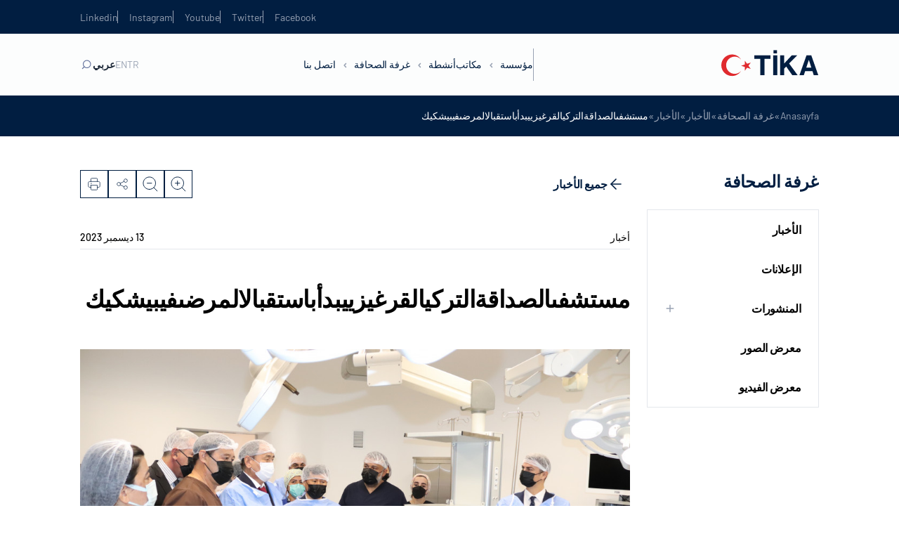

--- FILE ---
content_type: text/html; charset=UTF-8
request_url: https://tika-wp.dev.kultur.gov.tr/ar/detail-detail-123/
body_size: 19062
content:
<!DOCTYPE html>
<html dir="rtl" lang="ar">

<head>
	<meta charset="UTF-8" />
	<meta http-equiv="X-UA-Compatible" content="IE=edge" />
	<meta name="viewport" content="width=device-width, initial-scale=1.0, minimum-scale=1, maximum-scale=1" />
	<meta name='robots' content='noindex, nofollow' />

	<!-- This site is optimized with the Yoast SEO plugin v22.5 - https://yoast.com/wordpress/plugins/seo/ -->
	<title>مستشفىالصداقةالتركيالقرغيزييبدأباستقبالالمرضىفيبيشكيك - TİKA</title>
	<meta property="og:locale" content="ar_AR" />
	<meta property="og:type" content="article" />
	<meta property="og:title" content="مستشفىالصداقةالتركيالقرغيزييبدأباستقبالالمرضىفيبيشكيك - TİKA" />
	<meta property="og:description" content="دخل &quot;مستشفى الصداقة التركي &#8211; القرغيزي&quot; الذي أنشأته الوكالة التركية للتعاون والتنسيق &quot;تيكا&quot;، الخدمة في عاصمة قرغيزستان، بيشكيك، وبدأ باستقبال المرضى. وأجرى وزير الصحة القرغيزي علمقادر بيشان علييف، ومنسق برنامج &quot;تيكا&quot; في بيشكيك، عثمان أوسطا، زيارة إلى مستشفى الصداقة التركي &#8211; القرغيزي. وأعرب الوزير القرغيزي عن سعادته لدخول المستشفى الخدمة والبدء في استقبال المرضى. وقال ..." />
	<meta property="og:url" content="https://tika-wp.dev.kultur.gov.tr/ar/detail-detail-123/" />
	<meta property="og:site_name" content="TİKA" />
	<meta property="article:published_time" content="2021-08-27T07:30:28+00:00" />
	<meta property="article:modified_time" content="2024-01-09T21:09:00+00:00" />
	<meta property="og:image" content="https://tika-wp.dev.kultur.gov.tr/wp-content/uploads/2023/05/7.200.125-33.jpg" />
	<meta property="og:image:width" content="200" />
	<meta property="og:image:height" content="125" />
	<meta property="og:image:type" content="image/jpeg" />
	<meta name="twitter:card" content="summary_large_image" />
	<script type="application/ld+json" class="yoast-schema-graph">{"@context":"https://schema.org","@graph":[{"@type":"WebPage","@id":"https://tika-wp.dev.kultur.gov.tr/ar/detail-detail-123/","url":"https://tika-wp.dev.kultur.gov.tr/ar/detail-detail-123/","name":"مستشفىالصداقةالتركيالقرغيزييبدأباستقبالالمرضىفيبيشكيك - TİKA","isPartOf":{"@id":"https://tika-wp.dev.kultur.gov.tr/ar/#website"},"primaryImageOfPage":{"@id":"https://tika-wp.dev.kultur.gov.tr/ar/detail-detail-123/#primaryimage"},"image":{"@id":"https://tika-wp.dev.kultur.gov.tr/ar/detail-detail-123/#primaryimage"},"thumbnailUrl":"https://tika-wp.dev.kultur.gov.tr/wp-content/uploads/2023/05/7.200.125-33.jpg","datePublished":"2021-08-27T07:30:28+00:00","dateModified":"2024-01-09T21:09:00+00:00","author":{"@id":""},"breadcrumb":{"@id":"https://tika-wp.dev.kultur.gov.tr/ar/detail-detail-123/#breadcrumb"},"inLanguage":"ar","potentialAction":[{"@type":"ReadAction","target":["https://tika-wp.dev.kultur.gov.tr/ar/detail-detail-123/"]}]},{"@type":"ImageObject","inLanguage":"ar","@id":"https://tika-wp.dev.kultur.gov.tr/ar/detail-detail-123/#primaryimage","url":"https://tika-wp.dev.kultur.gov.tr/wp-content/uploads/2023/05/7.200.125-33.jpg","contentUrl":"https://tika-wp.dev.kultur.gov.tr/wp-content/uploads/2023/05/7.200.125-33.jpg","width":200,"height":125},{"@type":"BreadcrumbList","@id":"https://tika-wp.dev.kultur.gov.tr/ar/detail-detail-123/#breadcrumb","itemListElement":[{"@type":"ListItem","position":1,"name":"Anasayfa","item":"https://tika-wp.dev.kultur.gov.tr/ar/"},{"@type":"ListItem","position":2,"name":"غرفة الصحافة","item":"https://tika-wp.dev.kultur.gov.tr/ar/%d8%ba%d8%b1%d9%81%d8%a9-%d8%a7%d9%84%d8%b5%d8%ad%d8%a7%d9%81%d8%a9/"},{"@type":"ListItem","position":3,"name":"الأخبار","item":"https://tika-wp.dev.kultur.gov.tr/ar/%d8%ba%d8%b1%d9%81%d8%a9-%d8%a7%d9%84%d8%b5%d8%ad%d8%a7%d9%81%d8%a9/%d8%a7%d9%84%d8%a3%d8%ae%d8%a8%d8%a7%d8%b1/"},{"@type":"ListItem","position":4,"name":"الأخبار","item":"https://tika-wp.dev.kultur.gov.tr/ar/%d8%ba%d8%b1%d9%81%d8%a9-%d8%a7%d9%84%d8%b5%d8%ad%d8%a7%d9%81%d8%a9/%d8%a7%d9%84%d8%a3%d8%ae%d8%a8%d8%a7%d8%b1/"},{"@type":"ListItem","position":5,"name":"مستشفىالصداقةالتركيالقرغيزييبدأباستقبالالمرضىفيبيشكيك"}]},{"@type":"WebSite","@id":"https://tika-wp.dev.kultur.gov.tr/ar/#website","url":"https://tika-wp.dev.kultur.gov.tr/ar/","name":"TİKA","description":"","potentialAction":[{"@type":"SearchAction","target":{"@type":"EntryPoint","urlTemplate":"https://tika-wp.dev.kultur.gov.tr/ar/?s={search_term_string}"},"query-input":"required name=search_term_string"}],"inLanguage":"ar"}]}</script>
	<!-- / Yoast SEO plugin. -->


<link rel='dns-prefetch' href='//tika-wp.dev.kultur.gov.tr' />
<link rel='dns-prefetch' href='//cdn.jsdelivr.net' />
<link rel='dns-prefetch' href='//player.vimeo.com' />
<link rel="alternate" type="application/rss+xml" title="TİKA &laquo; الخلاصة" href="https://tika-wp.dev.kultur.gov.tr/ar/feed/" />
<link rel="alternate" type="application/rss+xml" title="TİKA &laquo; خلاصة التعليقات" href="https://tika-wp.dev.kultur.gov.tr/ar/comments/feed/" />
<link rel="alternate" type="application/rss+xml" title="TİKA &laquo; مستشفىالصداقةالتركيالقرغيزييبدأباستقبالالمرضىفيبيشكيك خلاصة التعليقات" href="https://tika-wp.dev.kultur.gov.tr/ar/detail-detail-123/feed/" />
<link rel="alternate" title="oEmbed (JSON)" type="application/json+oembed" href="https://tika-wp.dev.kultur.gov.tr/wp-json/oembed/1.0/embed?url=https%3A%2F%2Ftika-wp.dev.kultur.gov.tr%2Far%2Fdetail-detail-123%2F" />
<link rel="alternate" title="oEmbed (XML)" type="text/xml+oembed" href="https://tika-wp.dev.kultur.gov.tr/wp-json/oembed/1.0/embed?url=https%3A%2F%2Ftika-wp.dev.kultur.gov.tr%2Far%2Fdetail-detail-123%2F&#038;format=xml" />
<style id='wp-img-auto-sizes-contain-inline-css' type='text/css'>
img:is([sizes=auto i],[sizes^="auto," i]){contain-intrinsic-size:3000px 1500px}
/*# sourceURL=wp-img-auto-sizes-contain-inline-css */
</style>
<style id='wp-emoji-styles-inline-css' type='text/css'>

	img.wp-smiley, img.emoji {
		display: inline !important;
		border: none !important;
		box-shadow: none !important;
		height: 1em !important;
		width: 1em !important;
		margin: 0 0.07em !important;
		vertical-align: -0.1em !important;
		background: none !important;
		padding: 0 !important;
	}
/*# sourceURL=wp-emoji-styles-inline-css */
</style>
<style id='wp-block-library-inline-css' type='text/css'>
:root{--wp-block-synced-color:#7a00df;--wp-block-synced-color--rgb:122,0,223;--wp-bound-block-color:var(--wp-block-synced-color);--wp-editor-canvas-background:#ddd;--wp-admin-theme-color:#007cba;--wp-admin-theme-color--rgb:0,124,186;--wp-admin-theme-color-darker-10:#006ba1;--wp-admin-theme-color-darker-10--rgb:0,107,160.5;--wp-admin-theme-color-darker-20:#005a87;--wp-admin-theme-color-darker-20--rgb:0,90,135;--wp-admin-border-width-focus:2px}@media (min-resolution:192dpi){:root{--wp-admin-border-width-focus:1.5px}}.wp-element-button{cursor:pointer}:root .has-very-light-gray-background-color{background-color:#eee}:root .has-very-dark-gray-background-color{background-color:#313131}:root .has-very-light-gray-color{color:#eee}:root .has-very-dark-gray-color{color:#313131}:root .has-vivid-green-cyan-to-vivid-cyan-blue-gradient-background{background:linear-gradient(135deg,#00d084,#0693e3)}:root .has-purple-crush-gradient-background{background:linear-gradient(135deg,#34e2e4,#4721fb 50%,#ab1dfe)}:root .has-hazy-dawn-gradient-background{background:linear-gradient(135deg,#faaca8,#dad0ec)}:root .has-subdued-olive-gradient-background{background:linear-gradient(135deg,#fafae1,#67a671)}:root .has-atomic-cream-gradient-background{background:linear-gradient(135deg,#fdd79a,#004a59)}:root .has-nightshade-gradient-background{background:linear-gradient(135deg,#330968,#31cdcf)}:root .has-midnight-gradient-background{background:linear-gradient(135deg,#020381,#2874fc)}:root{--wp--preset--font-size--normal:16px;--wp--preset--font-size--huge:42px}.has-regular-font-size{font-size:1em}.has-larger-font-size{font-size:2.625em}.has-normal-font-size{font-size:var(--wp--preset--font-size--normal)}.has-huge-font-size{font-size:var(--wp--preset--font-size--huge)}.has-text-align-center{text-align:center}.has-text-align-left{text-align:left}.has-text-align-right{text-align:right}.has-fit-text{white-space:nowrap!important}#end-resizable-editor-section{display:none}.aligncenter{clear:both}.items-justified-left{justify-content:flex-start}.items-justified-center{justify-content:center}.items-justified-right{justify-content:flex-end}.items-justified-space-between{justify-content:space-between}.screen-reader-text{border:0;clip-path:inset(50%);height:1px;margin:-1px;overflow:hidden;padding:0;position:absolute;width:1px;word-wrap:normal!important}.screen-reader-text:focus{background-color:#ddd;clip-path:none;color:#444;display:block;font-size:1em;height:auto;left:5px;line-height:normal;padding:15px 23px 14px;text-decoration:none;top:5px;width:auto;z-index:100000}html :where(.has-border-color){border-style:solid}html :where([style*=border-top-color]){border-top-style:solid}html :where([style*=border-right-color]){border-right-style:solid}html :where([style*=border-bottom-color]){border-bottom-style:solid}html :where([style*=border-left-color]){border-left-style:solid}html :where([style*=border-width]){border-style:solid}html :where([style*=border-top-width]){border-top-style:solid}html :where([style*=border-right-width]){border-right-style:solid}html :where([style*=border-bottom-width]){border-bottom-style:solid}html :where([style*=border-left-width]){border-left-style:solid}html :where(img[class*=wp-image-]){height:auto;max-width:100%}:where(figure){margin:0 0 1em}html :where(.is-position-sticky){--wp-admin--admin-bar--position-offset:var(--wp-admin--admin-bar--height,0px)}@media screen and (max-width:600px){html :where(.is-position-sticky){--wp-admin--admin-bar--position-offset:0px}}

/*# sourceURL=wp-block-library-inline-css */
</style><style id='global-styles-inline-css' type='text/css'>
:root{--wp--preset--aspect-ratio--square: 1;--wp--preset--aspect-ratio--4-3: 4/3;--wp--preset--aspect-ratio--3-4: 3/4;--wp--preset--aspect-ratio--3-2: 3/2;--wp--preset--aspect-ratio--2-3: 2/3;--wp--preset--aspect-ratio--16-9: 16/9;--wp--preset--aspect-ratio--9-16: 9/16;--wp--preset--color--black: #000000;--wp--preset--color--cyan-bluish-gray: #abb8c3;--wp--preset--color--white: #ffffff;--wp--preset--color--pale-pink: #f78da7;--wp--preset--color--vivid-red: #cf2e2e;--wp--preset--color--luminous-vivid-orange: #ff6900;--wp--preset--color--luminous-vivid-amber: #fcb900;--wp--preset--color--light-green-cyan: #7bdcb5;--wp--preset--color--vivid-green-cyan: #00d084;--wp--preset--color--pale-cyan-blue: #8ed1fc;--wp--preset--color--vivid-cyan-blue: #0693e3;--wp--preset--color--vivid-purple: #9b51e0;--wp--preset--gradient--vivid-cyan-blue-to-vivid-purple: linear-gradient(135deg,rgb(6,147,227) 0%,rgb(155,81,224) 100%);--wp--preset--gradient--light-green-cyan-to-vivid-green-cyan: linear-gradient(135deg,rgb(122,220,180) 0%,rgb(0,208,130) 100%);--wp--preset--gradient--luminous-vivid-amber-to-luminous-vivid-orange: linear-gradient(135deg,rgb(252,185,0) 0%,rgb(255,105,0) 100%);--wp--preset--gradient--luminous-vivid-orange-to-vivid-red: linear-gradient(135deg,rgb(255,105,0) 0%,rgb(207,46,46) 100%);--wp--preset--gradient--very-light-gray-to-cyan-bluish-gray: linear-gradient(135deg,rgb(238,238,238) 0%,rgb(169,184,195) 100%);--wp--preset--gradient--cool-to-warm-spectrum: linear-gradient(135deg,rgb(74,234,220) 0%,rgb(151,120,209) 20%,rgb(207,42,186) 40%,rgb(238,44,130) 60%,rgb(251,105,98) 80%,rgb(254,248,76) 100%);--wp--preset--gradient--blush-light-purple: linear-gradient(135deg,rgb(255,206,236) 0%,rgb(152,150,240) 100%);--wp--preset--gradient--blush-bordeaux: linear-gradient(135deg,rgb(254,205,165) 0%,rgb(254,45,45) 50%,rgb(107,0,62) 100%);--wp--preset--gradient--luminous-dusk: linear-gradient(135deg,rgb(255,203,112) 0%,rgb(199,81,192) 50%,rgb(65,88,208) 100%);--wp--preset--gradient--pale-ocean: linear-gradient(135deg,rgb(255,245,203) 0%,rgb(182,227,212) 50%,rgb(51,167,181) 100%);--wp--preset--gradient--electric-grass: linear-gradient(135deg,rgb(202,248,128) 0%,rgb(113,206,126) 100%);--wp--preset--gradient--midnight: linear-gradient(135deg,rgb(2,3,129) 0%,rgb(40,116,252) 100%);--wp--preset--font-size--small: 13px;--wp--preset--font-size--medium: 20px;--wp--preset--font-size--large: 36px;--wp--preset--font-size--x-large: 42px;--wp--preset--spacing--20: 0.44rem;--wp--preset--spacing--30: 0.67rem;--wp--preset--spacing--40: 1rem;--wp--preset--spacing--50: 1.5rem;--wp--preset--spacing--60: 2.25rem;--wp--preset--spacing--70: 3.38rem;--wp--preset--spacing--80: 5.06rem;--wp--preset--shadow--natural: 6px 6px 9px rgba(0, 0, 0, 0.2);--wp--preset--shadow--deep: 12px 12px 50px rgba(0, 0, 0, 0.4);--wp--preset--shadow--sharp: 6px 6px 0px rgba(0, 0, 0, 0.2);--wp--preset--shadow--outlined: 6px 6px 0px -3px rgb(255, 255, 255), 6px 6px rgb(0, 0, 0);--wp--preset--shadow--crisp: 6px 6px 0px rgb(0, 0, 0);}:where(.is-layout-flex){gap: 0.5em;}:where(.is-layout-grid){gap: 0.5em;}body .is-layout-flex{display: flex;}.is-layout-flex{flex-wrap: wrap;align-items: center;}.is-layout-flex > :is(*, div){margin: 0;}body .is-layout-grid{display: grid;}.is-layout-grid > :is(*, div){margin: 0;}:where(.wp-block-columns.is-layout-flex){gap: 2em;}:where(.wp-block-columns.is-layout-grid){gap: 2em;}:where(.wp-block-post-template.is-layout-flex){gap: 1.25em;}:where(.wp-block-post-template.is-layout-grid){gap: 1.25em;}.has-black-color{color: var(--wp--preset--color--black) !important;}.has-cyan-bluish-gray-color{color: var(--wp--preset--color--cyan-bluish-gray) !important;}.has-white-color{color: var(--wp--preset--color--white) !important;}.has-pale-pink-color{color: var(--wp--preset--color--pale-pink) !important;}.has-vivid-red-color{color: var(--wp--preset--color--vivid-red) !important;}.has-luminous-vivid-orange-color{color: var(--wp--preset--color--luminous-vivid-orange) !important;}.has-luminous-vivid-amber-color{color: var(--wp--preset--color--luminous-vivid-amber) !important;}.has-light-green-cyan-color{color: var(--wp--preset--color--light-green-cyan) !important;}.has-vivid-green-cyan-color{color: var(--wp--preset--color--vivid-green-cyan) !important;}.has-pale-cyan-blue-color{color: var(--wp--preset--color--pale-cyan-blue) !important;}.has-vivid-cyan-blue-color{color: var(--wp--preset--color--vivid-cyan-blue) !important;}.has-vivid-purple-color{color: var(--wp--preset--color--vivid-purple) !important;}.has-black-background-color{background-color: var(--wp--preset--color--black) !important;}.has-cyan-bluish-gray-background-color{background-color: var(--wp--preset--color--cyan-bluish-gray) !important;}.has-white-background-color{background-color: var(--wp--preset--color--white) !important;}.has-pale-pink-background-color{background-color: var(--wp--preset--color--pale-pink) !important;}.has-vivid-red-background-color{background-color: var(--wp--preset--color--vivid-red) !important;}.has-luminous-vivid-orange-background-color{background-color: var(--wp--preset--color--luminous-vivid-orange) !important;}.has-luminous-vivid-amber-background-color{background-color: var(--wp--preset--color--luminous-vivid-amber) !important;}.has-light-green-cyan-background-color{background-color: var(--wp--preset--color--light-green-cyan) !important;}.has-vivid-green-cyan-background-color{background-color: var(--wp--preset--color--vivid-green-cyan) !important;}.has-pale-cyan-blue-background-color{background-color: var(--wp--preset--color--pale-cyan-blue) !important;}.has-vivid-cyan-blue-background-color{background-color: var(--wp--preset--color--vivid-cyan-blue) !important;}.has-vivid-purple-background-color{background-color: var(--wp--preset--color--vivid-purple) !important;}.has-black-border-color{border-color: var(--wp--preset--color--black) !important;}.has-cyan-bluish-gray-border-color{border-color: var(--wp--preset--color--cyan-bluish-gray) !important;}.has-white-border-color{border-color: var(--wp--preset--color--white) !important;}.has-pale-pink-border-color{border-color: var(--wp--preset--color--pale-pink) !important;}.has-vivid-red-border-color{border-color: var(--wp--preset--color--vivid-red) !important;}.has-luminous-vivid-orange-border-color{border-color: var(--wp--preset--color--luminous-vivid-orange) !important;}.has-luminous-vivid-amber-border-color{border-color: var(--wp--preset--color--luminous-vivid-amber) !important;}.has-light-green-cyan-border-color{border-color: var(--wp--preset--color--light-green-cyan) !important;}.has-vivid-green-cyan-border-color{border-color: var(--wp--preset--color--vivid-green-cyan) !important;}.has-pale-cyan-blue-border-color{border-color: var(--wp--preset--color--pale-cyan-blue) !important;}.has-vivid-cyan-blue-border-color{border-color: var(--wp--preset--color--vivid-cyan-blue) !important;}.has-vivid-purple-border-color{border-color: var(--wp--preset--color--vivid-purple) !important;}.has-vivid-cyan-blue-to-vivid-purple-gradient-background{background: var(--wp--preset--gradient--vivid-cyan-blue-to-vivid-purple) !important;}.has-light-green-cyan-to-vivid-green-cyan-gradient-background{background: var(--wp--preset--gradient--light-green-cyan-to-vivid-green-cyan) !important;}.has-luminous-vivid-amber-to-luminous-vivid-orange-gradient-background{background: var(--wp--preset--gradient--luminous-vivid-amber-to-luminous-vivid-orange) !important;}.has-luminous-vivid-orange-to-vivid-red-gradient-background{background: var(--wp--preset--gradient--luminous-vivid-orange-to-vivid-red) !important;}.has-very-light-gray-to-cyan-bluish-gray-gradient-background{background: var(--wp--preset--gradient--very-light-gray-to-cyan-bluish-gray) !important;}.has-cool-to-warm-spectrum-gradient-background{background: var(--wp--preset--gradient--cool-to-warm-spectrum) !important;}.has-blush-light-purple-gradient-background{background: var(--wp--preset--gradient--blush-light-purple) !important;}.has-blush-bordeaux-gradient-background{background: var(--wp--preset--gradient--blush-bordeaux) !important;}.has-luminous-dusk-gradient-background{background: var(--wp--preset--gradient--luminous-dusk) !important;}.has-pale-ocean-gradient-background{background: var(--wp--preset--gradient--pale-ocean) !important;}.has-electric-grass-gradient-background{background: var(--wp--preset--gradient--electric-grass) !important;}.has-midnight-gradient-background{background: var(--wp--preset--gradient--midnight) !important;}.has-small-font-size{font-size: var(--wp--preset--font-size--small) !important;}.has-medium-font-size{font-size: var(--wp--preset--font-size--medium) !important;}.has-large-font-size{font-size: var(--wp--preset--font-size--large) !important;}.has-x-large-font-size{font-size: var(--wp--preset--font-size--x-large) !important;}
/*# sourceURL=global-styles-inline-css */
</style>

<style id='classic-theme-styles-inline-css' type='text/css'>
/*! This file is auto-generated */
.wp-block-button__link{color:#fff;background-color:#32373c;border-radius:9999px;box-shadow:none;text-decoration:none;padding:calc(.667em + 2px) calc(1.333em + 2px);font-size:1.125em}.wp-block-file__button{background:#32373c;color:#fff;text-decoration:none}
/*# sourceURL=/wp-includes/css/classic-themes.min.css */
</style>
<link rel='stylesheet' id='ctf_styles-css' href='https://tika-wp.dev.kultur.gov.tr/wp-content/plugins/custom-twitter-feeds-pro/css/ctf-styles.min.css?ver=2.4.1' type='text/css' media='all' />
<link rel='stylesheet' id='tika-style-css' href='https://tika-wp.dev.kultur.gov.tr/wp-content/themes/tika/style.css?ver=6.9' type='text/css' media='all' />
<link rel='stylesheet' id='tika-main-css' href='https://tika-wp.dev.kultur.gov.tr/wp-content/themes/tika/dist/css/main.min.css?ver=6.9' type='text/css' media='all' />
<link rel='stylesheet' id='tika-swiper-css' href='https://cdn.jsdelivr.net/npm/swiper/swiper-bundle.min.js?ver=6.9' type='text/css' media='all' />
<link rel="https://api.w.org/" href="https://tika-wp.dev.kultur.gov.tr/wp-json/" /><link rel="alternate" title="JSON" type="application/json" href="https://tika-wp.dev.kultur.gov.tr/wp-json/wp/v2/posts/184316" /><link rel="EditURI" type="application/rsd+xml" title="RSD" href="https://tika-wp.dev.kultur.gov.tr/xmlrpc.php?rsd" />
<meta name="generator" content="WordPress 6.9" />
<link rel='shortlink' href='https://tika-wp.dev.kultur.gov.tr/?p=184316' />
<link rel="icon" href="https://tika-wp.dev.kultur.gov.tr/wp-content/uploads/2023/01/cropped-tika-favicon-32x32.png" sizes="32x32" />
<link rel="icon" href="https://tika-wp.dev.kultur.gov.tr/wp-content/uploads/2023/01/cropped-tika-favicon-192x192.png" sizes="192x192" />
<link rel="apple-touch-icon" href="https://tika-wp.dev.kultur.gov.tr/wp-content/uploads/2023/01/cropped-tika-favicon-180x180.png" />
<meta name="msapplication-TileImage" content="https://tika-wp.dev.kultur.gov.tr/wp-content/uploads/2023/01/cropped-tika-favicon-270x270.png" />
</head>

<body class="rtl wp-singular post-template-default single single-post postid-184316 single-format-standard wp-theme-tika body-news-detail language-ar">
		<section class="header-up-side">
    <div class="container">
        <div class="header-up-side-main">
            <ul class="header-up-side-list">
                                    <li class="header-up-side-list-item">
                        <a href="https://www.facebook.com/TikaTurkiye" target="_blank" class="header-up-side-list-item-link">Facebook</a>
                    </li>
                                    <li class="header-up-side-list-item">
                        <a href="https://twitter.com/Tika_Turkiye" target="_blank" class="header-up-side-list-item-link">Twitter</a>
                    </li>
                                    <li class="header-up-side-list-item">
                        <a href="https://www.youtube.com/channel/UCu7Kw-IqmzKA_y3ACBHFCiQ" target="_blank" class="header-up-side-list-item-link">Youtube</a>
                    </li>
                                    <li class="header-up-side-list-item">
                        <a href="http://instagram.com/tika_turkey" target="_blank" class="header-up-side-list-item-link">Instagram</a>
                    </li>
                                    <li class="header-up-side-list-item">
                        <a href="https://www.linkedin.com/company/11336991/" target="_blank" class="header-up-side-list-item-link">Linkedin</a>
                    </li>
                            </ul>
        </div>
    </div>
</section>

<header class="header ">
    <div class="container w-100 h-100">
        <div class="header-main">
                            <div class="header-logo">
                    <a href="https://tika-wp.dev.kultur.gov.tr/ar">
                        <figure>
                            <img src="https://tika-wp.dev.kultur.gov.tr/wp-content/uploads/2023/06/tika-logo-1.svg" alt="">                        </figure>
                    </a>
                </div>
                        <div class="header-nav">
                <nav class="header-nav-menu">
                    <div class="header-nav-menu-m-search">
                        <div class="header-nav-menu-m-search-form">
                            <form action="https://tika-wp.dev.kultur.gov.tr/ar/" method="get">
                                <input id="search-placeholder" type="text" name="s">
                                <label for="search-placeholder">بحث</label>
                            </form>
                        </div>
                    </div>
                    <ul class="header-nav-menu-list">
                                                        <li class="header-nav-menu-list-item">
                                    <a href="javascript:;" class="header-nav-menu-list-item-link">مؤسسة <i class="header-nav-menu-list-item-angle"></i></a>

                                                                            <div class="header-nav-menu-dropdown row-2">
                                            <div class="header-nav-menu-dropdown-contain">
                                                <div class="header-nav-menu-dropdown-prev-btn">
                                                    <div class="container">
                                                        <div class="header-nav-menu-dropdown-prev-btn-title">
                                                            <h6>مؤسسة</h6>
                                                        </div>
                                                    </div>
                                                </div>
                                                <div class="container w-100 h-100">
                                                    <div class="header-nav-menu-dropdown-main">
                                                        <div class="header-nav-menu-dropdown-article">
                                                            <div class="header-nav-menu-dropdown-article-title">
                                                                <h5>مؤسسة</h5>
                                                            </div>
                                                            <div class="header-nav-menu-dropdown-article-text">
                                                                <p></p>
                                                            </div>
                                                        </div>
                                                        <div class="header-nav-menu-dropdown-content">
                                                            <div class="header-nav-menu-dropdown-content-col">
                                                                <ul class="header-nav-menu-dropdown-content-list nav">

                                                                                                                                                <li class="header-nav-menu-dropdown-content-list-item">
                                                                                <a href="https://tika.gov.tr/ar/%d8%a7%d9%84%d9%85%d8%a4%d8%b3%d8%b3%d8%a7%d8%aa/%d8%ad%d9%88%d9%84-%d8%aa%d9%8a%d9%83%d8%a7/" class="header-nav-menu-dropdown-content-list-item-link" >حول تيكا</a>

                                                                                
                                                                            </li>
                                                                                                                                                <li class="header-nav-menu-dropdown-content-list-item">
                                                                                <a href="https://tika.gov.tr/ar/%d8%a7%d9%84%d9%85%d8%a4%d8%b3%d8%b3%d8%a7%d8%aa/%d8%aa%d8%a7%d8%b1%d9%8a%d8%ae-%d8%aa%d9%8a%d9%83%d8%a7/" class="header-nav-menu-dropdown-content-list-item-link" >تاريخ تيكا</a>

                                                                                
                                                                            </li>
                                                                                                                                                <li class="header-nav-menu-dropdown-content-list-item">
                                                                                <a href="https://tika.gov.tr/ar/%d8%a7%d9%84%d9%85%d8%a4%d8%b3%d8%b3%d8%a7%d8%aa/%d8%a7%d9%84%d9%87%d9%8a%d9%83%d9%84-%d8%a7%d9%84%d8%aa%d9%86%d8%b8%d9%8a%d9%85%d9%8a/" class="header-nav-menu-dropdown-content-list-item-link" >الهيكل التنظيمي</a>

                                                                                
                                                                            </li>
                                                                                                                                                <li class="header-nav-menu-dropdown-content-list-item">
                                                                                <a href="https://tika.gov.tr/ar/%d8%a7%d9%84%d9%85%d8%a4%d8%b3%d8%b3%d8%a7%d8%aa/%d8%b4%d8%b9%d8%a7%d8%b1-%d8%aa%d9%8a%d9%83%d8%a7/" class="header-nav-menu-dropdown-content-list-item-link" >شعار تيكا</a>

                                                                                
                                                                            </li>
                                                                                                                                                <li class="header-nav-menu-dropdown-content-list-item">
                                                                                <a href="https://tika.gov.tr/ar/%d8%a7%d9%84%d9%85%d8%a4%d8%b3%d8%b3%d8%a7%d8%aa/%d8%b1%d8%a6%d9%8a%d8%b3/" class="header-nav-menu-dropdown-content-list-item-link" >رئيس</a>

                                                                                
                                                                            </li>
                                                                                                                                                <li class="header-nav-menu-dropdown-content-list-item">
                                                                                <a href="https://tika.gov.tr/ar/%d8%a7%d9%84%d9%85%d8%a4%d8%b3%d8%b3%d8%a7%d8%aa/%d9%88%d8%b2%d9%8a%d8%b1/" class="header-nav-menu-dropdown-content-list-item-link" >وزير</a>

                                                                                
                                                                            </li>
                                                                                                                                                <li class="header-nav-menu-dropdown-content-list-item">
                                                                                <a href="https://tika.gov.tr/ar/%d8%a7%d9%84%d9%85%d8%a4%d8%b3%d8%b3%d8%a7%d8%aa/%d9%86%d8%a7%d8%a6%d8%a8-%d9%88%d8%b2%d9%8a%d8%b1/" class="header-nav-menu-dropdown-content-list-item-link" >نائب وزير</a>

                                                                                
                                                                            </li>
                                                                                                                                    </ul>
                                                            </div>

                                                            

                                                        </div>
                                                    </div>
                                                </div>
                                            </div>
                                        </div>
                                                                    </li>
                                                        <li class="header-nav-menu-list-item">
                                    <a href="#" class="header-nav-menu-list-item-link">مكاتب </a>

                                                                    </li>
                                                        <li class="header-nav-menu-list-item">
                                    <a href="javascript:;" class="header-nav-menu-list-item-link">أنشطة <i class="header-nav-menu-list-item-angle"></i></a>

                                                                            <div class="header-nav-menu-dropdown row-1">
                                            <div class="header-nav-menu-dropdown-contain">
                                                <div class="header-nav-menu-dropdown-prev-btn">
                                                    <div class="container">
                                                        <div class="header-nav-menu-dropdown-prev-btn-title">
                                                            <h6>أنشطة</h6>
                                                        </div>
                                                    </div>
                                                </div>
                                                <div class="container w-100 h-100">
                                                    <div class="header-nav-menu-dropdown-main">
                                                        <div class="header-nav-menu-dropdown-article">
                                                            <div class="header-nav-menu-dropdown-article-title">
                                                                <h5>أنشطة</h5>
                                                            </div>
                                                            <div class="header-nav-menu-dropdown-article-text">
                                                                <p></p>
                                                            </div>
                                                        </div>
                                                        <div class="header-nav-menu-dropdown-content">
                                                            <div class="header-nav-menu-dropdown-content-col">
                                                                <ul class="header-nav-menu-dropdown-content-list nav">

                                                                                                                                                <li class="header-nav-menu-dropdown-content-list-item">
                                                                                <a href="https://tika.gov.tr/ar/%d8%a3%d9%86%d8%b4%d8%b7%d8%aa%d9%86%d8%a7/" class="header-nav-menu-dropdown-content-list-item-link" >أنشطتنا</a>

                                                                                
                                                                            </li>
                                                                                                                                                <li class="header-nav-menu-dropdown-content-list-item">
                                                                                <a href="https://tika.gov.tr/ar/%d8%a3%d9%86%d8%b4%d8%b7%d8%aa%d9%86%d8%a7/%d8%a7%d9%84%d8%a3%d9%86%d8%b4%d8%b7%d8%a9-%d8%ad%d8%b3%d8%a8-%d8%a7%d9%84%d9%85%d9%86%d8%b7%d9%82%d8%a9/" class="header-nav-menu-dropdown-content-list-item-link" >الأنشطة حسب المنطقة</a>

                                                                                
                                                                            </li>
                                                                                                                                    </ul>
                                                            </div>

                                                            

                                                        </div>
                                                    </div>
                                                </div>
                                            </div>
                                        </div>
                                                                    </li>
                                                        <li class="header-nav-menu-list-item">
                                    <a href="javascript:;" class="header-nav-menu-list-item-link">غرفة الصحافة <i class="header-nav-menu-list-item-angle"></i></a>

                                                                            <div class="header-nav-menu-dropdown row-2">
                                            <div class="header-nav-menu-dropdown-contain">
                                                <div class="header-nav-menu-dropdown-prev-btn">
                                                    <div class="container">
                                                        <div class="header-nav-menu-dropdown-prev-btn-title">
                                                            <h6>غرفة الصحافة</h6>
                                                        </div>
                                                    </div>
                                                </div>
                                                <div class="container w-100 h-100">
                                                    <div class="header-nav-menu-dropdown-main">
                                                        <div class="header-nav-menu-dropdown-article">
                                                            <div class="header-nav-menu-dropdown-article-title">
                                                                <h5>غرفة الصحافة</h5>
                                                            </div>
                                                            <div class="header-nav-menu-dropdown-article-text">
                                                                <p></p>
                                                            </div>
                                                        </div>
                                                        <div class="header-nav-menu-dropdown-content">
                                                            <div class="header-nav-menu-dropdown-content-col">
                                                                <ul class="header-nav-menu-dropdown-content-list nav">

                                                                                                                                                <li class="header-nav-menu-dropdown-content-list-item">
                                                                                <a href="https://tika.gov.tr/ar/%d8%ba%d8%b1%d9%81%d8%a9-%d8%a7%d9%84%d8%b5%d8%ad%d8%a7%d9%81%d8%a9/%d8%a7%d9%84%d8%a3%d8%ae%d8%a8%d8%a7%d8%b1/" class="header-nav-menu-dropdown-content-list-item-link" >الأخبار</a>

                                                                                
                                                                            </li>
                                                                                                                                                <li class="header-nav-menu-dropdown-content-list-item">
                                                                                <a href="https://tika.gov.tr/ar/%d8%ba%d8%b1%d9%81%d8%a9-%d8%a7%d9%84%d8%b5%d8%ad%d8%a7%d9%81%d8%a9/%d8%a7%d9%84%d8%a5%d8%b9%d9%84%d8%a7%d9%86%d8%a7%d8%aa/" class="header-nav-menu-dropdown-content-list-item-link" >الإعلانات</a>

                                                                                
                                                                            </li>
                                                                                                                                                <li class="header-nav-menu-dropdown-content-list-item">
                                                                                <a href="https://tika.gov.tr/ar/%d8%a7%d9%84%d9%85%d8%a4%d8%b3%d8%b3%d8%a7%d8%aa/%d8%aa%d8%a7%d8%b1%d9%8a%d8%ae-%d8%aa%d9%8a%d9%83%d8%a7/" class="header-nav-menu-dropdown-content-list-item-link" >تاريخ تيكا</a>

                                                                                
                                                                            </li>
                                                                                                                                                <li class="header-nav-menu-dropdown-content-list-item">
                                                                                <a href="https://tika.gov.tr/ar/%d8%ba%d8%b1%d9%81%d8%a9-%d8%a7%d9%84%d8%b5%d8%ad%d8%a7%d9%81%d8%a9/%d9%85%d8%b9%d8%b1%d8%b6-%d8%a7%d9%84%d8%b5%d9%88%d8%b1/" class="header-nav-menu-dropdown-content-list-item-link" >معرض الصور</a>

                                                                                
                                                                            </li>
                                                                                                                                                <li class="header-nav-menu-dropdown-content-list-item">
                                                                                <a href="https://tika.gov.tr/ar/%d8%ba%d8%b1%d9%81%d8%a9-%d8%a7%d9%84%d8%b5%d8%ad%d8%a7%d9%81%d8%a9/%d9%85%d8%b9%d8%b1%d8%b6-%d8%a7%d9%84%d9%81%d9%8a%d8%af%d9%8a%d9%88/" class="header-nav-menu-dropdown-content-list-item-link" >معرض الفيديو</a>

                                                                                
                                                                            </li>
                                                                                                                                    </ul>
                                                            </div>

                                                            

                                                        </div>
                                                    </div>
                                                </div>
                                            </div>
                                        </div>
                                                                    </li>
                                                        <li class="header-nav-menu-list-item">
                                    <a href="https://tika.gov.tr/ar/%d8%a7%d8%aa%d8%b5%d9%84-%d8%a8%d9%86%d8%a7/" class="header-nav-menu-list-item-link">اتصل بنا </a>

                                                                    </li>
                        


                    </ul>
                    <div class="header-nav-menu-m-content">
                        <ul class="header-nav-menu-m-content-social">
                                                            <li class="header-nav-menu-m-content-social-item">
                                    <a href="https://www.facebook.com/TikaTurkiye" target="_blank" class="header-nav-menu-m-content-social-item-link">Facebook</a>
                                </li>
                                                            <li class="header-nav-menu-m-content-social-item">
                                    <a href="https://twitter.com/Tika_Turkiye" target="_blank" class="header-nav-menu-m-content-social-item-link">Twitter</a>
                                </li>
                                                            <li class="header-nav-menu-m-content-social-item">
                                    <a href="https://www.youtube.com/channel/UCu7Kw-IqmzKA_y3ACBHFCiQ" target="_blank" class="header-nav-menu-m-content-social-item-link">Youtube</a>
                                </li>
                                                            <li class="header-nav-menu-m-content-social-item">
                                    <a href="http://instagram.com/tika_turkey" target="_blank" class="header-nav-menu-m-content-social-item-link">Instagram</a>
                                </li>
                                                            <li class="header-nav-menu-m-content-social-item">
                                    <a href="https://www.linkedin.com/company/11336991/" target="_blank" class="header-nav-menu-m-content-social-item-link">Linkedin</a>
                                </li>
                                                    </ul>
                        <div class="header-nav-menu-m-content-language">
                                                                <a href="https://tika-wp.dev.kultur.gov.tr/">Türkçe</a>
                                                                                                <a href="https://tika-wp.dev.kultur.gov.tr/en/">English</a>
                                                                                                <a href="javascript:;" class="is-active">العربية</a>
                                                                                    </div>
                    </div>
                </nav>
            </div>
            <div class="header-actions">
                <div class="header-actions-language">
                                                <a href="https://tika-wp.dev.kultur.gov.tr/">tr</a>
                                                                        <a href="https://tika-wp.dev.kultur.gov.tr/en/">en</a>
                                                                        <a href="javascript:;" class="is-active">عربي</a>
                                                            </div>
                <div class="header-actions-search">
                    <i>
                        <svg width="24" height="24" viewBox="0 0 24 24" fill="none" xmlns="http://www.w3.org/2000/svg">
                            <circle cx="11" cy="11.0001" r="7" stroke="#62719C" stroke-width="1.5" stroke-miterlimit="10" />
                            <path d="M16 16.0001L20 20.0001" stroke="#62719C" stroke-width="1.5" stroke-miterlimit="10" />
                        </svg>
                    </i>
                </div>
            </div>
            <div class="header-bars">
                <span></span>
                <span></span>
                <span></span>
            </div>
            <div class="header-search">
                <div class="container">
                    <div class="header-search-main">
                        <div class="header-search-form">
                            <form action="https://tika-wp.dev.kultur.gov.tr/ar/" method="get">
                                <input id="search-placeholder" type="text" name="s" />
                                <label for="search-placeholder">بحث</label>
                            </form>
                        </div>
                        <div class="header-search-cancel"></div>
                    </div>
                </div>
            </div>
        </div>
    </div>
</header>		<main class="main-news-detail remove-animate">
			<section class="breadcrumb">
    <div class="container">
        <div class="breadcrumb-content"><span><span><a href="https://tika-wp.dev.kultur.gov.tr/ar/">Anasayfa</a></span> » <span><a href="https://tika-wp.dev.kultur.gov.tr/ar/%d8%ba%d8%b1%d9%81%d8%a9-%d8%a7%d9%84%d8%b5%d8%ad%d8%a7%d9%81%d8%a9/">غرفة الصحافة</a></span> » <span><a href="https://tika-wp.dev.kultur.gov.tr/ar/%d8%ba%d8%b1%d9%81%d8%a9-%d8%a7%d9%84%d8%b5%d8%ad%d8%a7%d9%81%d8%a9/%d8%a7%d9%84%d8%a3%d8%ae%d8%a8%d8%a7%d8%b1/">الأخبار</a></span> » <span><a href="https://tika-wp.dev.kultur.gov.tr/ar/%d8%ba%d8%b1%d9%81%d8%a9-%d8%a7%d9%84%d8%b5%d8%ad%d8%a7%d9%81%d8%a9/%d8%a7%d9%84%d8%a3%d8%ae%d8%a8%d8%a7%d8%b1/">الأخبار</a></span> » <span class="breadcrumb_last" aria-current="page">مستشفىالصداقةالتركيالقرغيزييبدأباستقبالالمرضىفيبيشكيك</span></span></div>    </div>
</section>			<section class="news-detail">
				<div class="container">
					<div class="row">
						<div class="col-lg-3">
    <div class="sidebar">
        <div class="sidebar-title fadeInUp-scroll" data-delay="200">
            <h3>غرفة الصحافة</h3>
        </div>
        <div class="sidebar-list fadeInUp-scroll" data-delay="300">
            <ul>
                                                            <li >
                            <a href="https://tika-wp.dev.kultur.gov.tr/ar/%d8%ba%d8%b1%d9%81%d8%a9-%d8%a7%d9%84%d8%b5%d8%ad%d8%a7%d9%81%d8%a9/%d8%a7%d9%84%d8%a3%d8%ae%d8%a8%d8%a7%d8%b1/">الأخبار</a>
                        </li>

                                                                                <li >
                            <a href="https://tika-wp.dev.kultur.gov.tr/ar/%d8%ba%d8%b1%d9%81%d8%a9-%d8%a7%d9%84%d8%b5%d8%ad%d8%a7%d9%81%d8%a9/%d8%a7%d9%84%d8%a5%d8%b9%d9%84%d8%a7%d9%86%d8%a7%d8%aa/">الإعلانات</a>
                        </li>

                                                        
                        <li class="is-dropdown " id="accordion%d8%a7%d9%84%d9%85%d9%86%d8%b4%d9%88%d8%b1%d8%a7%d8%aa">
                            <div class="is-dropdown-head" id="heading-%d8%a7%d9%84%d9%85%d9%86%d8%b4%d9%88%d8%b1%d8%a7%d8%aa" type="button" data-toggle="collapse" data-target="#collapse-%d8%a7%d9%84%d9%85%d9%86%d8%b4%d9%88%d8%b1%d8%a7%d8%aa" aria-expanded="false" aria-controls="collapse-%d8%a7%d9%84%d9%85%d9%86%d8%b4%d9%88%d8%b1%d8%a7%d8%aa">
                                المنشورات                            </div>
                            <div class="is-dropdown-body collapse " id="collapse-%d8%a7%d9%84%d9%85%d9%86%d8%b4%d9%88%d8%b1%d8%a7%d8%aa" aria-labelledby="heading-%d8%a7%d9%84%d9%85%d9%86%d8%b4%d9%88%d8%b1%d8%a7%d8%aa" data-parent="#accordion%d8%a7%d9%84%d9%85%d9%86%d8%b4%d9%88%d8%b1%d8%a7%d8%aa">
                                                                        <div class="is-dropdown-body-item ">
                                            <a href="https://tika-wp.dev.kultur.gov.tr/ar/%d8%ba%d8%b1%d9%81%d8%a9-%d8%a7%d9%84%d8%b5%d8%ad%d8%a7%d9%81%d8%a9/%d8%a7%d9%84%d9%85%d9%86%d8%b4%d9%88%d8%b1%d8%a7%d8%aa/%d8%a3%d8%b9%d9%85%d8%a7%d9%84-%d9%85%d8%b1%d9%85%d9%88%d9%82%d8%a9/"> أعمال مرموقة</a>
                                        </div>
                                                                                                            <div class="is-dropdown-body-item ">
                                            <a href="https://tika-wp.dev.kultur.gov.tr/ar/%d8%ba%d8%b1%d9%81%d8%a9-%d8%a7%d9%84%d8%b5%d8%ad%d8%a7%d9%81%d8%a9/%d8%a7%d9%84%d9%85%d9%86%d8%b4%d9%88%d8%b1%d8%a7%d8%aa/%d9%85%d9%86%d8%b4%d9%88%d8%b1%d8%a7%d8%aa-%d8%aa%d8%b9%d8%b1%d9%8a%d9%81%d9%8a%d9%87/"> منشورات تعريفيه</a>
                                        </div>
                                                                                                            <div class="is-dropdown-body-item ">
                                            <a href="https://tika-wp.dev.kultur.gov.tr/ar/%d8%ba%d8%b1%d9%81%d8%a9-%d8%a7%d9%84%d8%b5%d8%ad%d8%a7%d9%81%d8%a9/%d8%a7%d9%84%d9%85%d9%86%d8%b4%d9%88%d8%b1%d8%a7%d8%aa/%d8%aa%d9%82%d8%a7%d8%b1%d9%8a%d8%b1-%d8%a3%d9%86%d8%b4%d8%b7%d8%a9-%d8%aa%d9%8a%d9%83%d8%a7/">تقارير أنشطة تيكا</a>
                                        </div>
                                                                                                </div>
                        </li>
                                                                                <li >
                            <a href="https://tika-wp.dev.kultur.gov.tr/ar/%d8%ba%d8%b1%d9%81%d8%a9-%d8%a7%d9%84%d8%b5%d8%ad%d8%a7%d9%81%d8%a9/%d9%85%d8%b9%d8%b1%d8%b6-%d8%a7%d9%84%d8%b5%d9%88%d8%b1/">معرض الصور</a>
                        </li>

                                                                                <li >
                            <a href="https://tika-wp.dev.kultur.gov.tr/ar/%d8%ba%d8%b1%d9%81%d8%a9-%d8%a7%d9%84%d8%b5%d8%ad%d8%a7%d9%81%d8%a9/%d9%85%d8%b9%d8%b1%d8%b6-%d8%a7%d9%84%d9%81%d9%8a%d8%af%d9%8a%d9%88/">معرض الفيديو</a>
                        </li>

                                                </ul>
        </div>
    </div>
</div>						<div class="col-lg-9">
							<div class="general-head other-version fadeInUp-scroll" data-delay="300">
								<div class="general-head-link">
									<a href="https://tika-wp.dev.kultur.gov.tr/ar/%d8%ba%d8%b1%d9%81%d8%a9-%d8%a7%d9%84%d8%b5%d8%ad%d8%a7%d9%81%d8%a9/%d8%a7%d9%84%d8%a3%d8%ae%d8%a8%d8%a7%d8%b1/">
										<i>
											<svg width="24" height="24" viewBox="0 0 24 24" fill="none" xmlns="http://www.w3.org/2000/svg">
												<path d="M19 12H5" stroke="#011E41" stroke-width="1.5" stroke-linecap="round" stroke-linejoin="round" />
												<path d="M12 19L5 12L12 5" stroke="#011E41" stroke-width="1.5" stroke-linecap="round" stroke-linejoin="round" />
											</svg>
										</i>
										<span>جميع الأخبار</span>
									</a>
								</div>
								<div class="general-head-actions">
    <div class="general-head-actions-item">
        <a href="javascript:;" id="enlarge" data-selector=".news-detail-title h1, .news-detail-content > *, .news-detail-box-content-text > *">
            <i>
                <svg width="23" height="23" viewBox="0 0 23 23" fill="none" xmlns="http://www.w3.org/2000/svg">
                    <path d="M10.1667 19.3333C15.2293 19.3333 19.3333 15.2293 19.3333 10.1667C19.3333 5.10406 15.2293 1 10.1667 1C5.10406 1 1 5.10406 1 10.1667C1 15.2293 5.10406 19.3333 10.1667 19.3333Z" stroke="#011E41" stroke-linecap="round" stroke-linejoin="round" />
                    <path d="M10.167 13.5007V6.83398" stroke="#011E41" stroke-linecap="round" stroke-linejoin="round" />
                    <path d="M13.4997 10.166L6.83301 10.166" stroke="#011E41" stroke-linecap="round" stroke-linejoin="round" />
                    <path d="M21.833 21.834L16.833 16.834" stroke="#011E41" stroke-linecap="round" stroke-linejoin="round" />
                </svg>
            </i>
        </a>
    </div>
    <div class="general-head-actions-item">
        <a href="javascript:;" id="shrink" data-selector=".news-detail-title h1, .news-detail-content > *, .news-detail-box-content-text > *">
            <i>
                <svg width="23" height="23" viewBox="0 0 23 23" fill="none" xmlns="http://www.w3.org/2000/svg">
                    <path d="M10.1667 19.3333C15.2293 19.3333 19.3333 15.2293 19.3333 10.1667C19.3333 5.10406 15.2293 1 10.1667 1C5.10406 1 1 5.10406 1 10.1667C1 15.2293 5.10406 19.3333 10.1667 19.3333Z" stroke="#011E41" stroke-linecap="round" stroke-linejoin="round" />
                    <path d="M13.5 10.1667L6.83334 10.1667" stroke="#011E41" stroke-linecap="round" stroke-linejoin="round" />
                    <path d="M21.8333 21.8333L16.8333 16.8333" stroke="#011E41" stroke-linecap="round" stroke-linejoin="round" />
                </svg>
            </i>
        </a>
    </div>
    <div class="general-head-actions-item">
        <div href="javascript:;" class="share">
            <i>
                <svg width="30" height="30" viewBox="0 0 30 30" fill="none" xmlns="http://www.w3.org/2000/svg">
                    <g clip-path="url(#clip0_1_45922)">
                        <path d="M10.6911 12.6426C11.993 13.9445 11.993 16.0553 10.6911 17.3573C9.38916 18.6592 7.27835 18.6592 5.97643 17.3573C4.67452 16.0553 4.67452 13.9445 5.97643 12.6426C7.27835 11.3407 9.38916 11.3407 10.6911 12.6426M24.0236 5.97643C25.3255 7.27835 25.3255 9.38916 24.0236 10.6911C22.7217 11.993 20.6109 11.993 19.309 10.6911C18.0071 9.38916 18.0071 7.27835 19.309 5.97643C20.6109 4.67452 22.7217 4.67452 24.0236 5.97643M24.0236 19.3089C25.3255 20.6108 25.3255 22.7216 24.0236 24.0235C22.7217 25.3254 20.6109 25.3254 19.309 24.0235C18.0071 22.7216 18.0071 20.6108 19.309 19.3089C20.6109 18.007 22.7217 18.007 24.0236 19.3089M11.3 13.5125L18.7 9.8125M11.3 16.4875L18.7 20.1875" stroke="#011E41" stroke-linecap="round" stroke-linejoin="round" />
                    </g>
                    <defs>
                        <clipPath id="clip0_1_45922">
                            <rect width="30" height="30" fill="white" />
                        </clipPath>
                    </defs>
                </svg>
            </i>
            <div class="share-list">
                <a href="https://www.facebook.com/sharer/sharer.php?u=https://tika-wp.dev.kultur.gov.tr/ar/detail-detail-123/" class="facebook-share">
                    <i>
                        <svg width="24" height="24" viewBox="0 0 24 24" fill="none" xmlns="http://www.w3.org/2000/svg">
												<g clip-path="url(#clip0_1_46110)">
													<path d="M16.3072 13.0002L16.7597 10.1252H13.883V8.25023C13.883 7.43773 14.2708 6.68773 15.5638 6.68773H16.889V4.21898C16.889 4.21898 15.6931 4.00023 14.5617 4.00023C12.2021 4.00023 10.6506 5.40648 10.6506 7.90648V10.1252H8.00012V13.0002H10.6506V20.0002H13.883V13.0002H16.3072Z" fill="#011E41" />
												</g>
												<defs>
													<clipPath id="clip0_1_46110">
														<rect width="24" height="24" fill="white" />
													</clipPath>
												</defs>
											</svg>


                    </i>
                </a>
                <a href="https://twitter.com/intent/tweet?url=https://tika-wp.dev.kultur.gov.tr/ar/detail-detail-123/&#038;text=مستشفىالصداقةالتركيالقرغيزييبدأباستقبالالمرضىفيبيشكيك" class="twitter-share">
                    <i>
                        <svg width="24" height="24" viewBox="0 0 24 24" fill="none" xmlns="http://www.w3.org/2000/svg">
												<g clip-path="url(#clip0_1_46112)">
													<path d="M19.1684 8.47493C19.8729 7.9689 20.507 7.36167 21.0001 6.65324C20.3661 6.92312 19.6263 7.12553 18.8866 7.193C19.6616 6.75445 20.2252 6.07975 20.507 5.23637C19.8025 5.64119 18.9923 5.94481 18.1821 6.11348C17.4776 5.40505 16.5265 5.00023 15.4698 5.00023C13.4267 5.00023 11.7712 6.58577 11.7712 8.5424C11.7712 8.81228 11.8064 9.08216 11.8768 9.35204C8.81225 9.18336 6.0647 7.76649 4.233 5.64119C3.91597 6.14722 3.73985 6.75445 3.73985 7.42914C3.73985 8.6436 4.3739 9.72312 5.39543 10.3641C4.7966 10.3303 4.19777 10.1954 3.70462 9.92553V9.95926C3.70462 11.6797 4.97272 13.0966 6.66353 13.434C6.38173 13.5014 6.02948 13.5689 5.71245 13.5689C5.46588 13.5689 5.25453 13.5352 5.00795 13.5014C5.46588 14.9183 6.83965 15.9303 8.46 15.9641C7.1919 16.9087 5.60678 17.4822 3.88075 17.4822C3.56372 17.4822 3.28192 17.4484 3.00012 17.4147C4.62047 18.4267 6.55785 19.0002 8.67135 19.0002C15.4698 19.0002 19.1684 13.6364 19.1684 8.94722C19.1684 8.77854 19.1684 8.6436 19.1684 8.47493Z" fill="#011E41" />
												</g>
												<defs>
													<clipPath id="clip0_1_46112">
														<rect width="24" height="24" fill="white" />
													</clipPath>
												</defs>
											</svg>

                    </i>
                </a>
                <a href="https://www.linkedin.com/shareArticle?mini=true&#038;url=https://tika-wp.dev.kultur.gov.tr/ar/detail-detail-123/&#038;title=مستشفىالصداقةالتركيالقرغيزييبدأباستقبالالمرضىفيبيشكيك" class="linkedin-share">
                    <i>
                        <svg width="24" height="24" viewBox="0 0 24 24" fill="none" xmlns="http://www.w3.org/2000/svg">
												<g clip-path="url(#clip0_1_46118)">
													<path d="M7.57155 20.0002V9.29777H4.25012V20.0002H7.57155ZM5.89298 7.866C6.96441 7.866 7.82155 6.97115 7.82155 5.89732C7.82155 4.85929 6.96441 4.00023 5.89298 4.00023C4.85726 4.00023 4.00012 4.85929 4.00012 5.89732C4.00012 6.97115 4.85726 7.866 5.89298 7.866ZM19.9644 20.0002L20.0001 14.13C20.0001 11.2664 19.3573 9.04721 16.0001 9.04721C14.393 9.04721 13.3216 9.94206 12.8573 10.7653H12.8216V9.29777H9.64298V20.0002H12.9644V14.7027C12.9644 13.3067 13.2144 11.9823 14.9287 11.9823C16.643 11.9823 16.6787 13.5573 16.6787 14.8101V20.0002H19.9644Z" fill="#011E41" />
												</g>
												<defs>
													<clipPath id="clip0_1_46118">
														<rect width="24" height="24" fill="white" />
													</clipPath>
												</defs>
											</svg>

                    </i>
                </a>
            </div>
        </div>
    </div>
    <div class="general-head-actions-item">
        <a href="javascript:;" id="print">
            <i>
                <svg width="30" height="30" viewBox="0 0 30 30" fill="none" xmlns="http://www.w3.org/2000/svg">
                    <g clip-path="url(#clip0_1_45928)">
                        <path d="M8.75 10V5C8.75 4.31 9.31 3.75 10 3.75H20C20.69 3.75 21.25 4.31 21.25 5V10M8.75 21.25H6.25C4.86875 21.25 3.75 20.1313 3.75 18.75V12.5C3.75 11.1187 4.86875 10 6.25 10H23.75C25.1313 10 26.25 11.1187 26.25 12.5V18.75C26.25 20.1313 25.1313 21.25 23.75 21.25H21.25" stroke="#011E41" stroke-linecap="round" stroke-linejoin="round" />
                        <path d="M8.75 13.75H10M8.75 17.25H21.25V25C21.25 25.69 20.69 26.25 20 26.25H10C9.31 26.25 8.75 25.69 8.75 25V17.25Z" stroke="#011E41" stroke-linecap="round" stroke-linejoin="round" />
                    </g>
                    <defs>
                        <clipPath id="clip0_1_45928">
                            <rect width="30" height="30" fill="white" />
                        </clipPath>
                    </defs>
                </svg>
            </i>
        </a>
    </div>
</div>							</div>

							<div class="announcements-detail-title fadeInUp-scroll" data-delay="400">
								<h4>أخبار</h4>
								<span>13 ديسمبر 2023</span>
							</div>

							<div class="news-detail-title fadeInUp-scroll" data-delay="500">
								<h1>مستشفىالصداقةالتركيالقرغيزييبدأباستقبالالمرضىفيبيشكيك</h1>
							</div>
							<div class="news-detail-slider fadeInUp-scroll" data-delay="600">
								<div class="swiper newsDetailSlider">
									<div class="swiper-wrapper">
																						<div class="swiper-slide">
													<img src="https://tika-wp.dev.kultur.gov.tr/wp-content/uploads/2023/05/1.1024-2162.jpg" alt="">
												</div>
																							<div class="swiper-slide">
													<img src="https://tika-wp.dev.kultur.gov.tr/wp-content/uploads/2023/05/2.1024-2063.jpg" alt="">
												</div>
																							<div class="swiper-slide">
													<img src="https://tika-wp.dev.kultur.gov.tr/wp-content/uploads/2023/05/3.1024-1915.jpg" alt="">
												</div>
																							<div class="swiper-slide">
													<img src="https://tika-wp.dev.kultur.gov.tr/wp-content/uploads/2023/05/4.1024-1588.jpg" alt="">
												</div>
																							<div class="swiper-slide">
													<img src="https://tika-wp.dev.kultur.gov.tr/wp-content/uploads/2023/05/5.1024-1028.jpg" alt="">
												</div>
																							<div class="swiper-slide">
													<img src="https://tika-wp.dev.kultur.gov.tr/wp-content/uploads/2023/05/6.1024-634.jpg" alt="">
												</div>
																							<div class="swiper-slide">
													<img src="https://tika-wp.dev.kultur.gov.tr/wp-content/uploads/2023/05/7.1024-369.jpg" alt="">
												</div>
																				</div>
									<div class="news-detail-slider-actions">
										<div class="swiper-pagination"></div>
										<div class="news-detail-slider-actions-button">
											<div class="news-detail-slider-prev">
												<i>
													<svg width="24" height="24" viewBox="0 0 24 24" fill="none" xmlns="http://www.w3.org/2000/svg">
														<path d="M8 16L4 12L8 8" stroke="#E4E7EC" stroke-width="1.5" stroke-miterlimit="10" />
														<path d="M4 12L20 12" stroke="#E4E7EC" stroke-width="1.5" stroke-miterlimit="10" />
													</svg>
												</i>
											</div>
											<div class="news-detail-slider-next">
												<svg viewBox="0 0 100 100" width="48" height="48" style="stroke-dasharray: 0, 999;">
													<circle cx="50" stroke="#011E41" cy="50" r="48"></circle>
												</svg>
												<i>
													<svg width="24" height="24" viewBox="0 0 24 24" fill="none" xmlns="http://www.w3.org/2000/svg">
														<path d="M16 8L20 12L16 16" stroke="#1D2939" stroke-width="1.5" stroke-miterlimit="10" />
														<path d="M20 12H4" stroke="#1D2939" stroke-width="1.5" stroke-miterlimit="10" />
													</svg>
												</i>
											</div>
										</div>
									</div>
								</div>
							</div>
							<div class="news-detail-content fadeInUp-scroll" data-delay="700">
								
<p dir="RTL" style="text-align: justify"><strong>دخل &quot;مستشفى الصداقة التركي &#8211; القرغيزي&quot; الذي أنشأته الوكالة التركية للتعاون والتنسيق &quot;تيكا&quot;، الخدمة في عاصمة قرغيزستان، بيشكيك، وبدأ باستقبال المرضى<span dir="LTR">.</span></strong></p>
<p dir="RTL" style="text-align: justify">وأجرى وزير الصحة القرغيزي علمقادر بيشان علييف، ومنسق برنامج &quot;تيكا&quot; في بيشكيك، عثمان أوسطا، زيارة إلى مستشفى الصداقة التركي &#8211; القرغيزي<span dir="LTR">.</span></p>
<p dir="RTL" style="text-align: justify">وأعرب الوزير القرغيزي عن سعادته لدخول المستشفى الخدمة والبدء في استقبال المرضى<span dir="LTR">.</span></p>
<p dir="RTL" style="text-align: justify">وقال بيشان علييف: &quot;بدأ المستشفى في استقبال المرضى، ويعمل فيه حاليًا 30 موظفًا تركيًا، وهذا تطور ظل شعب قيرغيزستان ينتظره لفترة طويلة<span dir="LTR">&quot;.</span></p>
<p dir="RTL" style="text-align: justify">وأضاف: &quot;المستشفى سيستقبل أولاً المرضى الذين يعانون من أمراض القلب والأوعية الدموية والصدر، وسيتم إجراء عمليات عالية الدقة تمكن مواطنينا من العلاج دون السفر إلى الخارج<span dir="LTR">&quot;.</span></p>
<p dir="RTL" style="text-align: justify">وأعرب الوزير عن شكره لتركيا ووكالة &quot;تيكا&quot; على الجهود المبذولة لإنشاء المستشفى المبني على مساحة 12 ألف متر مربع<span dir="LTR">.</span></p>
<p dir="RTL" style="text-align: justify">ويحتوي المستشفى، 72 سريراً، و مراكز مختبرات، وغرف عمليات، ووحدات عناية مركزة، وتصوير بالأشعة السينية، وأجهزة موجات فوق صوتية، وأجهزة تنظير للمعدة، وأقسام تخطيط القلب./انتهى</p>
							</div>
							<div class="news-detail-box fadeInUp-scroll" data-delay="800">
								<h4>الأخبار القادمة</h4>
								
								<div class="news-detail-box-content">
									<img src="https://tika-wp.dev.kultur.gov.tr/wp-content/uploads/2023/05/3.200.125-101.jpg">
									<div class="news-detail-box-content-text">
										<h5>تيكاالتركيةتقدمجهازأوكسجينللجزائرلمواجهةكورونا</h5>
										<p>سلمت الوكالة التركية للتعاون والتنسيق &quot;تيكا&quot;، 50 جهاز أوكسجين لوزارة الصحة في الجزائر للمساعدة في مواجهة فيروس كورونا. وأن أجهزة الأوكسجين الـ 50 سُلمت لوزارة الصحة الجزائرية بحضور مستشار السفارة أوميت ألباسان، ومنسق وكالة &quot;تيكا&quot;...</p>
									</div>
									<a href="https://tika-wp.dev.kultur.gov.tr/ar/detail-detail-124/">
										<i>
											<svg width="16" height="16" viewBox="0 0 16 16" fill="none" xmlns="http://www.w3.org/2000/svg">
												<path d="M3.33325 12.6666L12.6666 3.33331" stroke="white" stroke-miterlimit="10" />
												<path d="M12.6667 13.3333V3.33331H2.66675" stroke="white" stroke-miterlimit="10" />
											</svg>
										</i>
									</a>
								</div>
							</div>
						</div>
					</div>
				</div>
			</section>
		</main>

<footer class="footer">
	<div class="container">
		<div class="footer-main">
			<div class="footer-up">
				<div class="row">
					<div class="col-lg-3 col-md-6">
						<div class="footer-up-col">
							<div class="footer-up-logo">
								<figure>
									<img src="https://tika-wp.dev.kultur.gov.tr/wp-content/uploads/2024/01/tika-ar-logo-footer.svg" alt="">								</figure>
							</div>
						</div>
					</div>
					<div class="col-lg-4 offset-lg-1 col-md-6">
						<div class="footer-up-col">
							<div class="footer-up-site-name">
								<h4>
									وزارة جمهورية تركيا الثقافة والسياحة<br />
وكالة التعاون والتنسيق التركية								</h4>
							</div>
						</div>
					</div>
					<div class="col-lg-4 col-md-12">
						<div class="footer-up-col">
							<ul class="footer-up-social">
								<li>
									<a href="https://www.facebook.com/TikaTurkiye" target="_blank">
										<i>
											<svg width="24" height="24" viewBox="0 0 24 24" fill="none" xmlns="http://www.w3.org/2000/svg">
												<g clip-path="url(#clip0_1_46110)">
													<path d="M16.3072 13.0002L16.7597 10.1252H13.883V8.25023C13.883 7.43773 14.2708 6.68773 15.5638 6.68773H16.889V4.21898C16.889 4.21898 15.6931 4.00023 14.5617 4.00023C12.2021 4.00023 10.6506 5.40648 10.6506 7.90648V10.1252H8.00012V13.0002H10.6506V20.0002H13.883V13.0002H16.3072Z" fill="#011E41" />
												</g>
												<defs>
													<clipPath id="clip0_1_46110">
														<rect width="24" height="24" fill="white" />
													</clipPath>
												</defs>
											</svg>
										</i>
									</a>
								</li>
								<li>
									<a href="https://twitter.com/Tika_Turkiye" target="_blank">
										<i>
											<svg width="15" height="14" viewBox="0 0 15 14" fill="none" xmlns="http://www.w3.org/2000/svg">
<path d="M0.0363998 0L5.8116 7.7218L0 14H1.30805L6.3962 8.5032L10.5071 14H14.9581L8.8579 5.8439L14.2673 0H12.9593L8.2735 5.0623L4.4874 0H0.0363998ZM1.95995 0.96341H4.0047L13.0343 13.0366H10.9895L1.95995 0.96341Z" fill="white"/>
</svg>

										</i>
									</a>
								</li>
								<li>
									<a href="https://www.youtube.com/channel/UCu7Kw-IqmzKA_y3ACBHFCiQ" target="_blank">
										<i>
											<svg width="24" height="24" viewBox="0 0 24 24" fill="none" xmlns="http://www.w3.org/2000/svg">
												<g clip-path="url(#clip0_1_46114)">
													<path d="M20.6052 7.90648C20.4078 7.15648 19.7826 6.56273 19.0257 6.37523C17.6107 6.00023 12.0166 6.00023 12.0166 6.00023C12.0166 6.00023 6.38952 6.00023 4.97453 6.37523C4.21767 6.56273 3.59244 7.15648 3.395 7.90648C3.00012 9.21898 3.00012 12.0315 3.00012 12.0315C3.00012 12.0315 3.00012 14.8127 3.395 16.1565C3.59244 16.9065 4.21767 17.469 4.97453 17.6565C6.38952 18.0002 12.0166 18.0002 12.0166 18.0002C12.0166 18.0002 17.6107 18.0002 19.0257 17.6565C19.7826 17.469 20.4078 16.9065 20.6052 16.1565C21.0001 14.8127 21.0001 12.0315 21.0001 12.0315C21.0001 12.0315 21.0001 9.21898 20.6052 7.90648ZM10.1738 14.5627V9.50023L14.8466 12.0315L10.1738 14.5627Z" fill="#011E41" />
												</g>
												<defs>
													<clipPath id="clip0_1_46114">
														<rect width="24" height="24" fill="white" />
													</clipPath>
												</defs>
											</svg>
										</i>
									</a>
								</li>
								<li>
									<a href="http://instagram.com/tika_turkey" target="_blank">
										<i>
											<svg width="24" height="24" viewBox="0 0 24 24" fill="none" xmlns="http://www.w3.org/2000/svg">
												<g clip-path="url(#clip0_1_46116)">
													<path d="M15.3001 19.944C16.5815 19.8833 17.7166 19.5905 18.6518 18.6516C19.587 17.7162 19.8796 16.5808 19.9439 15.2991C20.0189 13.9781 20.0189 10.0223 19.9439 8.70133C19.8832 7.41961 19.5905 6.28428 18.6518 5.34887C17.7166 4.4135 16.5815 4.12073 15.3001 4.05648C13.9794 3.98148 10.0209 3.98148 8.70016 4.05648C7.42231 4.11714 6.28723 4.40991 5.34848 5.34531C4.40972 6.28072 4.12057 7.41605 4.05633 8.69777C3.98139 10.0188 3.98139 13.9781 4.05633 15.2991C4.11702 16.5808 4.40972 17.7162 5.34848 18.6516C6.28723 19.587 7.41876 19.8797 8.70016 19.944C10.0209 20.019 13.9794 20.019 15.3001 19.944ZM12.0019 18.5587C10.8383 18.5587 8.33611 18.6516 7.28668 18.2374C6.58708 17.9589 6.04808 17.4198 5.76612 16.7165C5.34849 15.6633 5.44486 13.1641 5.44486 12.0002C5.44486 10.8363 5.35204 8.3336 5.76612 7.28394C6.04453 6.58419 6.58349 6.04507 7.28668 5.76304C8.33966 5.34532 10.8383 5.44172 12.0019 5.44172C13.1655 5.44172 15.6677 5.34887 16.7171 5.76304C17.4167 6.04151 17.9557 6.5806 18.2377 7.28394C18.6553 8.33716 18.559 10.8363 18.559 12.0002C18.559 13.1641 18.6553 15.6668 18.2377 16.7165C17.9593 17.4163 17.4203 17.9554 16.7171 18.2374C15.6641 18.6551 13.1655 18.5587 12.0019 18.5587ZM16.271 8.68704C16.7992 8.68704 17.2276 8.2622 17.2276 7.73022C17.2276 7.20183 16.7992 6.77341 16.271 6.77341C15.7427 6.77341 15.3144 7.20183 15.3144 7.73022C15.3144 8.25861 15.7391 8.68704 16.271 8.68704ZM12.0019 16.1024C14.2721 16.1024 16.1032 14.2709 16.1032 12.0002C16.1032 9.72955 14.2721 7.89803 12.0019 7.89803C9.73174 7.89803 7.90062 9.72955 7.90062 12.0002C7.90062 14.2709 9.73174 16.1024 12.0019 16.1024ZM12.0019 14.6672C10.5349 14.6672 9.33554 13.4711 9.33554 12.0002C9.33554 10.5293 10.5313 9.33327 12.0019 9.33327C13.4725 9.33327 14.6683 10.5293 14.6683 12.0002C14.6683 13.4711 13.4689 14.6672 12.0019 14.6672Z" fill="#011E41" />
												</g>
												<defs>
													<clipPath id="clip0_1_46116">
														<rect width="24" height="24" fill="white" />
													</clipPath>
												</defs>
											</svg>
										</i>
									</a>
								</li>
								<li>
									<a href="https://www.linkedin.com/company/11336991/" target="_blank">
										<i>
											<svg width="24" height="24" viewBox="0 0 24 24" fill="none" xmlns="http://www.w3.org/2000/svg">
												<g clip-path="url(#clip0_1_46118)">
													<path d="M7.57155 20.0002V9.29777H4.25012V20.0002H7.57155ZM5.89298 7.866C6.96441 7.866 7.82155 6.97115 7.82155 5.89732C7.82155 4.85929 6.96441 4.00023 5.89298 4.00023C4.85726 4.00023 4.00012 4.85929 4.00012 5.89732C4.00012 6.97115 4.85726 7.866 5.89298 7.866ZM19.9644 20.0002L20.0001 14.13C20.0001 11.2664 19.3573 9.04721 16.0001 9.04721C14.393 9.04721 13.3216 9.94206 12.8573 10.7653H12.8216V9.29777H9.64298V20.0002H12.9644V14.7027C12.9644 13.3067 13.2144 11.9823 14.9287 11.9823C16.643 11.9823 16.6787 13.5573 16.6787 14.8101V20.0002H19.9644Z" fill="#011E41" />
												</g>
												<defs>
													<clipPath id="clip0_1_46118">
														<rect width="24" height="24" fill="white" />
													</clipPath>
												</defs>
											</svg>
										</i>
									</a>
								</li>
							</ul>
						</div>
					</div>
				</div>
			</div>
			<div class="footer-body">
				<div class="row">
					<div class="col-lg-3">
						<div class="footer-body-info">
							<div class="footer-body-info-item">
								<h6>تبوك</h6>
								<address>GMK Bulvarı No:140 / Anadolu Meydanı Çankaya/ANKARA</address>
							</div>
							<div class="footer-body-info-item">
								<h6>هاتف</h6>
								<a href="tel:+90 312 939 70 00">+90 312 939 70 00</a>
							</div>
							<div class="footer-body-info-item">
								<h6>فاكس</h6>
								<a href="tel:+90 312 939 75 15-16">+90 312 939 75 15-16</a>
							</div>
						</div>
					</div>
					<div class="col-lg-3 offset-lg-1">
						<div class="footer-body-menu">
							<div class="footer-body-menu-accordion">
								<a href="javascript:;" class="footer-body-menu-item">مؤسسة</a>
								<ul>
																														<li>
												<a href="https://tika.gov.tr/ar/%d8%a7%d9%84%d9%85%d8%a4%d8%b3%d8%b3%d8%a7%d8%aa/" target="">
													المؤسسات												</a>
											</li>
																				<li>
												<a href="https://tika.gov.tr/ar/%d8%a7%d9%84%d9%85%d8%a4%d8%b3%d8%b3%d8%a7%d8%aa/%d8%aa%d8%a7%d8%b1%d9%8a%d8%ae-%d8%aa%d9%8a%d9%83%d8%a7/" target="">
													تاريخ تيكا												</a>
											</li>
																				<li>
												<a href="https://tika.gov.tr/ar/%d8%a7%d9%84%d9%85%d8%a4%d8%b3%d8%b3%d8%a7%d8%aa/%d9%88%d8%b2%d9%8a%d8%b1/" target="">
													وزير												</a>
											</li>
																				<li>
												<a href="https://tika.gov.tr/ar/%d8%a7%d9%84%d9%85%d8%a4%d8%b3%d8%b3%d8%a7%d8%aa/%d9%86%d8%a7%d8%a6%d8%a8-%d9%88%d8%b2%d9%8a%d8%b1/" target="">
													نائب وزير												</a>
											</li>
																				<li>
												<a href="https://tika.gov.tr/ar/%d8%a7%d9%84%d9%85%d8%a4%d8%b3%d8%b3%d8%a7%d8%aa/%d8%b1%d8%a6%d9%8a%d8%b3/" target="">
													رئيس												</a>
											</li>
																				<li>
												<a href="https://tika.gov.tr/ar/%d8%a7%d9%84%d9%85%d8%a4%d8%b3%d8%b3%d8%a7%d8%aa/%d8%b4%d8%b9%d8%a7%d8%b1-%d8%aa%d9%8a%d9%83%d8%a7/" target="">
													شعار تيكا												</a>
											</li>
																	</ul>
							</div>
						</div>
					</div>
					<div class="col-lg-3">
						<div class="footer-body-menu">
																	<a href="https://tika.gov.tr/ar/%d9%85%d9%83%d8%a7%d8%aa%d8%a8%d9%86%d8%a7/" target="" class="footer-body-menu-item">
											مكاتبنا										</a>
																	<a href="https://tika.gov.tr/ar/%d8%a3%d9%86%d8%b4%d8%b7%d8%aa%d9%86%d8%a7/" target="" class="footer-body-menu-item">
											أنشطتنا										</a>
														<div class="footer-body-menu-accordion">
								<a href="javascript:;" class="footer-body-menu-item">غرفة الصحافة</a>
								<ul>
																														<li>
												<a href="https://tika.gov.tr/ar/%d8%ba%d8%b1%d9%81%d8%a9-%d8%a7%d9%84%d8%b5%d8%ad%d8%a7%d9%81%d8%a9/%d8%a7%d9%84%d8%a3%d8%ae%d8%a8%d8%a7%d8%b1/" target="">
													الأخبار												</a>
											</li>

																				<li>
												<a href="https://tika.gov.tr/ar/%d8%ba%d8%b1%d9%81%d8%a9-%d8%a7%d9%84%d8%b5%d8%ad%d8%a7%d9%81%d8%a9/%d8%a7%d9%84%d8%a5%d8%b9%d9%84%d8%a7%d9%86%d8%a7%d8%aa/" target="">
													الإعلانات												</a>
											</li>

																				<li>
												<a href="https://tika.gov.tr/ar/%d8%ba%d8%b1%d9%81%d8%a9-%d8%a7%d9%84%d8%b5%d8%ad%d8%a7%d9%81%d8%a9/%d9%85%d8%b9%d8%b1%d8%b6-%d8%a7%d9%84%d8%b5%d9%88%d8%b1/" target="">
													معرض الصور												</a>
											</li>

																				<li>
												<a href="https://tika.gov.tr/ar/%d8%ba%d8%b1%d9%81%d8%a9-%d8%a7%d9%84%d8%b5%d8%ad%d8%a7%d9%81%d8%a9/%d9%85%d8%b9%d8%b1%d8%b6-%d8%a7%d9%84%d9%81%d9%8a%d8%af%d9%8a%d9%88/" target="">
													معرض الفيديو												</a>
											</li>

																	</ul>
							</div>
						</div>
					</div>
					<div class="col-lg-2">
						<div class="footer-body-menu">
																	<a href="https://tika.gov.tr/ar/%d9%82%d8%b5%d8%b5-%d8%a8%d8%b4%d8%b1%d9%8a%d8%a9/" target="" class="footer-body-menu-item">
											قصص بشرية										</a>
																	<a href="https://tika.gov.tr/ar/%d8%a7%d8%aa%d8%b5%d9%84-%d8%a8%d9%86%d8%a7/" target="" class="footer-body-menu-item">
											اتصل بنا										</a>
													</div>
					</div>
				</div>
			</div>
			<div class="footer-down">
				<div class="footer-down-copyright">
					<p>© 2022 جمهورية تركيا وزارة الثقافة والسياحة - جميع الحقوق محفوظة.</p>
				</div>
				<ul class="footer-down-policys">
												<li>
								<a href="https://tika-wp.dev.kultur.gov.tr/ar/%d8%b3%d9%8a%d8%a7%d8%b3%d8%a9-%d8%a3%d9%85%d9%86-%d8%a7%d9%84%d9%85%d8%b9%d9%84%d9%88%d9%85%d8%a7%d8%aa/">سياسة أمن المعلومات</a>
							</li>
												<li>
								<a href="https://tika-wp.dev.kultur.gov.tr/ar/%d8%b4%d9%87%d8%a7%d8%af%d8%a9-iso-27001/">شهادة ISO 27001</a>
							</li>
												<li>
								<a href="https://tika-wp.dev.kultur.gov.tr/ar/%d8%a7%d8%aa%d8%b5%d9%84-%d8%a8%d9%86%d8%a7/%d9%86%d8%b5-%d8%a7%d9%84%d8%aa%d9%88%d8%b6%d9%8a%d8%ad/">نص التوضيح</a>
							</li>
												<li>
								<a href="https://tika-wp.dev.kultur.gov.tr/ar/%d8%a7%d8%aa%d8%b5%d9%84-%d8%a8%d9%86%d8%a7/%d8%b3%d9%8a%d8%a7%d8%b3%d8%a9-%d8%a7%d9%84%d8%ae%d8%b5%d9%88%d8%b5%d9%8a%d8%a9/">سياسة الخصوصية</a>
							</li>
									</ul>
			</div>
		</div>
	</div>
</footer>

<section class="cookie">
	<div class="cookie-main">
		<div class="cookie-title">سياسة ملفات الارتباط</div>
		<div class="cookie-text">
			<p>تُستخدم ملفات تعريف الارتباط على هذا الموقع من أجل تحسين تجربة المستخدم وضمان التشغيل الفعال للموقع.</p>
		</div>
		<div class="cookie-action">
			<button type="button">قبول ملفات تعريف الارتباط</button>
			<a href="javascript:;">إخفاء</a>
		</div>
	</div>
</section>
<script type="speculationrules">
{"prefetch":[{"source":"document","where":{"and":[{"href_matches":"/*"},{"not":{"href_matches":["/wp-*.php","/wp-admin/*","/wp-content/uploads/*","/wp-content/*","/wp-content/plugins/*","/wp-content/themes/tika/*","/*\\?(.+)"]}},{"not":{"selector_matches":"a[rel~=\"nofollow\"]"}},{"not":{"selector_matches":".no-prefetch, .no-prefetch a"}}]},"eagerness":"conservative"}]}
</script>
<script type="text/javascript" src="https://tika-wp.dev.kultur.gov.tr/wp-content/themes/tika/dist/js/lib.min.js?ver=6.9" id="tika-lib-js"></script>
<script type="text/javascript" src="https://cdn.jsdelivr.net/npm/chart.js?ver=6.9" id="tika-chart-js"></script>
<script type="text/javascript" src="https://player.vimeo.com/api/player.js?ver=6.9" id="tika-vimeo-player-js"></script>
<script type="text/javascript" src="https://tika-wp.dev.kultur.gov.tr/wp-content/themes/tika/dist/js/core.min.js?ver=6.9" id="tika-core-js"></script>
<script type="text/javascript" id="tika-app-js-extra">
/* <![CDATA[ */
var tika_ajax = {"ajax_url":"https://tika-wp.dev.kultur.gov.tr/wp-admin/admin-ajax.php","nonce":"d2dc0dbeec"};
//# sourceURL=tika-app-js-extra
/* ]]> */
</script>
<script type="text/javascript" src="https://tika-wp.dev.kultur.gov.tr/wp-content/themes/tika/inc/ajax/core-ajax.js?ver=6.9" id="tika-app-js"></script>
<script type="text/javascript" src="https://tika-wp.dev.kultur.gov.tr/wp-includes/js/comment-reply.min.js?ver=6.9" id="comment-reply-js" async="async" data-wp-strategy="async" fetchpriority="low"></script>
<script id="wp-emoji-settings" type="application/json">
{"baseUrl":"https://s.w.org/images/core/emoji/17.0.2/72x72/","ext":".png","svgUrl":"https://s.w.org/images/core/emoji/17.0.2/svg/","svgExt":".svg","source":{"concatemoji":"https://tika-wp.dev.kultur.gov.tr/wp-includes/js/wp-emoji-release.min.js?ver=6.9"}}
</script>
<script type="module">
/* <![CDATA[ */
/*! This file is auto-generated */
const a=JSON.parse(document.getElementById("wp-emoji-settings").textContent),o=(window._wpemojiSettings=a,"wpEmojiSettingsSupports"),s=["flag","emoji"];function i(e){try{var t={supportTests:e,timestamp:(new Date).valueOf()};sessionStorage.setItem(o,JSON.stringify(t))}catch(e){}}function c(e,t,n){e.clearRect(0,0,e.canvas.width,e.canvas.height),e.fillText(t,0,0);t=new Uint32Array(e.getImageData(0,0,e.canvas.width,e.canvas.height).data);e.clearRect(0,0,e.canvas.width,e.canvas.height),e.fillText(n,0,0);const a=new Uint32Array(e.getImageData(0,0,e.canvas.width,e.canvas.height).data);return t.every((e,t)=>e===a[t])}function p(e,t){e.clearRect(0,0,e.canvas.width,e.canvas.height),e.fillText(t,0,0);var n=e.getImageData(16,16,1,1);for(let e=0;e<n.data.length;e++)if(0!==n.data[e])return!1;return!0}function u(e,t,n,a){switch(t){case"flag":return n(e,"\ud83c\udff3\ufe0f\u200d\u26a7\ufe0f","\ud83c\udff3\ufe0f\u200b\u26a7\ufe0f")?!1:!n(e,"\ud83c\udde8\ud83c\uddf6","\ud83c\udde8\u200b\ud83c\uddf6")&&!n(e,"\ud83c\udff4\udb40\udc67\udb40\udc62\udb40\udc65\udb40\udc6e\udb40\udc67\udb40\udc7f","\ud83c\udff4\u200b\udb40\udc67\u200b\udb40\udc62\u200b\udb40\udc65\u200b\udb40\udc6e\u200b\udb40\udc67\u200b\udb40\udc7f");case"emoji":return!a(e,"\ud83e\u1fac8")}return!1}function f(e,t,n,a){let r;const o=(r="undefined"!=typeof WorkerGlobalScope&&self instanceof WorkerGlobalScope?new OffscreenCanvas(300,150):document.createElement("canvas")).getContext("2d",{willReadFrequently:!0}),s=(o.textBaseline="top",o.font="600 32px Arial",{});return e.forEach(e=>{s[e]=t(o,e,n,a)}),s}function r(e){var t=document.createElement("script");t.src=e,t.defer=!0,document.head.appendChild(t)}a.supports={everything:!0,everythingExceptFlag:!0},new Promise(t=>{let n=function(){try{var e=JSON.parse(sessionStorage.getItem(o));if("object"==typeof e&&"number"==typeof e.timestamp&&(new Date).valueOf()<e.timestamp+604800&&"object"==typeof e.supportTests)return e.supportTests}catch(e){}return null}();if(!n){if("undefined"!=typeof Worker&&"undefined"!=typeof OffscreenCanvas&&"undefined"!=typeof URL&&URL.createObjectURL&&"undefined"!=typeof Blob)try{var e="postMessage("+f.toString()+"("+[JSON.stringify(s),u.toString(),c.toString(),p.toString()].join(",")+"));",a=new Blob([e],{type:"text/javascript"});const r=new Worker(URL.createObjectURL(a),{name:"wpTestEmojiSupports"});return void(r.onmessage=e=>{i(n=e.data),r.terminate(),t(n)})}catch(e){}i(n=f(s,u,c,p))}t(n)}).then(e=>{for(const n in e)a.supports[n]=e[n],a.supports.everything=a.supports.everything&&a.supports[n],"flag"!==n&&(a.supports.everythingExceptFlag=a.supports.everythingExceptFlag&&a.supports[n]);var t;a.supports.everythingExceptFlag=a.supports.everythingExceptFlag&&!a.supports.flag,a.supports.everything||((t=a.source||{}).concatemoji?r(t.concatemoji):t.wpemoji&&t.twemoji&&(r(t.twemoji),r(t.wpemoji)))});
//# sourceURL=https://tika-wp.dev.kultur.gov.tr/wp-includes/js/wp-emoji-loader.min.js
/* ]]> */
</script>

<script>
	// (function(i,s,o,g,r,a,m){i['GoogleAnalyticsObject']=r;i[r]=i[r]||function(){
	// 	(i[r].q=i[r].q||[]).push(arguments)},i[r].l=1*new Date();a=s.createElement(o),
	// 	m=s.getElementsByTagName(o)[0];a.async=1;a.src=g;m.parentNode.insertBefore(a,m)
	// })(window,document,'script','//www.google-analytics.com/analytics.js','ga');

	// ga('create', 'UA-21708853-2', 'auto');
	// ga('send', 'pageview');

	</script>

<!--
			____                                    _
		|  _ \                                  | |
		| |_) | __ _ ___  _____      _____  _ __| | __
		|  _ < / _` / __|/ _ \ \ /\ / / _ \| '__| |/ /
		| |_) | (_| \__ \  __/\ V  V / (_) | |  |   <
		|____/ \__,_|___/\___| \_/\_/ \___/|_|  |_|\_\

		** https://basework.studio **
-->


</body>

</html>

--- FILE ---
content_type: text/css
request_url: https://tika-wp.dev.kultur.gov.tr/wp-content/themes/tika/style.css?ver=6.9
body_size: 3803
content:
/*
Theme Name: Tika
Theme URI: http://basework.studio
Author: Basework Studio
Author URI: http://basework.studio
Version: 1.0
License: GNU General Public License
License URI: https://www.gnu.org/licenses/gpl.html

tarkan test
*/

.general-head-content {
	margin-bottom: 40px;
}
.general-head-content p {
	font-size: 14px;
	font-family: 'Barlow';
	color: #011e41;
	letter-spacing: -0.005em;
	line-height: 1.2;
	margin-bottom: 15px;
}
.general-head-content p:last-child {
	margin-bottom: 0;
}

.news-detail-content p {
    font-family: 'Barlow';
    font-style: normal;
    font-weight: normal;
    margin-bottom: 30px;
    color: #000;
    font-size: 16px;
    letter-spacing: -0.005em;
    line-height: 24px;
    text-align: justify; }


.pagination-no-ajax {
    display: -webkit-box;
    display: -ms-flexbox;
    display: flex;
    -webkit-box-align: center;
    -ms-flex-align: center;
    align-items: center;
    -webkit-box-pack: center;
    -ms-flex-pack: center;
    justify-content: center;
    margin-top: 72px;
    margin-bottom: 72px
}

@media only screen and (min-width: 320px) and (max-width: 767px) {
    .pagination-no-ajax {
        margin-top:48px;
        margin-bottom: 48px
    }
}

.pagination-no-ajax ul {
    display: -webkit-box;
    display: -ms-flexbox;
    display: flex;
    gap: 32px;
    -webkit-box-orient: horizontal;
    -webkit-box-direction: normal;
    -ms-flex-direction: row;
    flex-direction: row
}

@media only screen and (min-width: 320px) and (max-width: 767px) {
    .pagination-no-ajax ul {
        gap:25px
    }
}

@media only screen and (min-width: 320px) and (max-width: 360px) {
    .pagination-no-ajax ul {
        gap:20px
    }
}

.pagination-no-ajax ul li {
    cursor: pointer;
    list-style: none;
    text-align: center
}

.pagination-no-ajax ul li span {
    display: -webkit-box;
    display: -ms-flexbox;
    display: flex;
    width: 32px;
    height: 32px;
    -webkit-box-align: center;
    -ms-flex-align: center;
    align-items: center;
    -webkit-box-pack: center;
    -ms-flex-pack: center;
    justify-content: center;
    background: transparent;
    border-radius: 2px
}

.pagination-no-ajax ul li span.current {
    background-color: #ff5b51;
    color: #fff
}

html[dir='rtl'] .pagination-no-ajax ul li:first-child a i svg {
    -webkit-transform: rotate(180deg);
    transform: rotate(180deg)
}

.pagination-no-ajax ul li:first-child a:hover {
    background: none
}

html[dir='rtl'] .pagination-no-ajax ul li:last-child i svg {
    -webkit-transform: rotate(180deg);
    transform: rotate(180deg)
}

.pagination-no-ajax ul li:last-child a:hover {
    background: none
}

.pagination-no-ajax ul li a {
    font-family: 'Barlow';
    font-style: normal;
    font-weight: 500;
    display: -webkit-box;
    display: -ms-flexbox;
    display: flex;
    width: 32px;
    height: 32px;
    -webkit-box-align: center;
    -ms-flex-align: center;
    align-items: center;
    -webkit-box-pack: center;
    -ms-flex-pack: center;
    justify-content: center;
    background: transparent;
    border-radius: 2px;
    color: #d0d5dd;
    font-size: 16px;
    line-height: 24px;
    -webkit-transition: all 0.4s ease;
    transition: all 0.4s ease
}

@media only screen and (min-width: 320px) and (max-width: 767px) {
    .pagination-no-ajax ul li a {
        font-size:14px;
        line-height: 20px
    }
}

.pagination-no-ajax ul li a svg {
    display: block
}

.pagination-no-ajax ul li a:hover {
    background: #ff8a78;
    color: #fff
}

.pagination-no-ajax ul li a.is-disabled {
    cursor: not-allowed
}

.about-mobile-image {
    width: 100%;
    text-align: center;
}
.about-mobile-image img {
    width: 100%;
    height: auto;
    text-align: center;
    object-fit: contain;
}

.ajax-no-posts{
    padding-top: 100px;
}

--- FILE ---
content_type: image/svg+xml
request_url: https://tika-wp.dev.kultur.gov.tr/wp-content/uploads/2023/06/tika-logo-1.svg
body_size: 1641
content:
<?xml version="1.0" encoding="UTF-8"?>
<svg xmlns="http://www.w3.org/2000/svg" width="139" height="39" viewBox="0 0 139 39" fill="none">
  <g clip-path="url(#clip0_1576_2704)">
    <path d="M69.878 7.625V12.6701H61.3946V36.1029H55.4291V12.6701H46.9062V7.625H69.878Z" fill="#011E41"></path>
    <path d="M83.7031 7.625H89.5334V19.3612L100.495 7.625H108.151L96.5128 19.3385L108.748 36.1029H101.126L92.3894 23.6711L89.5334 26.5781V36.1029H83.7031V7.625Z" fill="#011E41"></path>
    <path d="M124.641 14.1349L128.224 25.3396H120.957L124.635 14.1349H124.641ZM121.351 7.625L111.229 36.1029H117.43L119.351 30.2489H129.795L131.666 36.1029H138.093L128.06 7.625H121.357H121.351Z" fill="#011E41"></path>
    <path d="M79.281 0.35083H74.3184V4.87562H79.281V0.35083Z" fill="#011E41"></path>
    <path d="M79.7364 7.625H73.8555V36.1029H79.7364V7.625Z" fill="#011E41"></path>
    <path d="M0 21.8494C0 13.3938 6.8273 6.53308 15.2544 6.53308C20.6791 6.53308 25.4447 9.37803 28.1485 13.6652C25.9122 11.1653 22.6732 9.593 19.068 9.593C12.3309 9.593 6.86673 15.0793 6.86673 21.8438C6.86673 28.6083 12.3309 34.0947 19.068 34.0947C22.6732 34.0947 25.9178 32.5223 28.1485 30.0224C25.4447 34.3097 20.6791 37.1546 15.2544 37.1546C6.83294 37.1546 0 30.2995 0 21.8382" fill="#E02A2E"></path>
    <path d="M41.9439 18.0487L36.6769 19.7681L33.421 15.2659V20.8257L28.1484 22.5452L33.4154 24.2645V29.83L36.6769 25.3279L41.9439 27.0473L38.688 22.5452L41.9439 18.0487Z" fill="#E02A2E"></path>
  </g>
  <defs>
    <clipPath id="clip0_1576_2704">
      <rect width="139" height="37.7982" fill="white" transform="translate(0 0.35083)"></rect>
    </clipPath>
  </defs>
</svg>


--- FILE ---
content_type: image/svg+xml
request_url: https://tika-wp.dev.kultur.gov.tr/wp-content/uploads/2024/01/tika-ar-logo-footer.svg
body_size: 42382
content:
<?xml version="1.0" encoding="UTF-8"?>
<svg xmlns="http://www.w3.org/2000/svg" id="Layer_2" viewBox="0 0 2288.61 515">
  <g id="katman_1">
    <rect x="1159.19" y="45.43" width="4.23" height="426.92" style="fill:#fff; stroke-width:0px;"></rect>
    <polygon points="1797.93 177.75 1797.93 213.88 1736.89 213.88 1736.89 381.77 1693.99 381.77 1693.99 213.88 1632.67 213.88 1632.67 177.75 1797.93 177.75" style="fill:#fff; stroke-width:0px;"></polygon>
    <polygon points="1897.37 177.75 1939.31 177.75 1939.31 261.81 2018.14 177.75 2073.22 177.75 1989.5 261.66 2077.51 381.77 2022.7 381.77 1959.84 292.71 1939.31 313.53 1939.31 381.77 1897.37 381.77 1897.37 177.75" style="fill:#fff; stroke-width:0px;"></polygon>
    <path d="M2191.86,224.4l25.77,80.28h-52.25l26.48-80.28ZM2168.19,177.75l-72.83,204.02h44.59l13.83-41.94h75.13l13.46,41.94h46.23s-72.18-204.02-72.18-204.02h-48.24Z" style="fill:#fff; stroke-width:0px;"></path>
    <rect x="1829.83" y="125.64" width="35.7" height="32.41" style="fill:#fff; stroke-width:0px;"></rect>
    <rect x="1826.54" y="177.75" width="42.29" height="204.02" style="fill:#fff; stroke-width:0px;"></rect>
    <path d="M1295.28,279.66c0-60.59,49.12-109.71,109.71-109.71,39.04,0,73.31,20.39,92.76,51.1-16.07-17.9-39.39-29.16-65.33-29.16-48.47,0-87.77,39.3-87.77,87.77s39.29,87.77,87.77,87.77c25.95,0,49.26-11.26,65.33-29.16-19.45,30.71-53.72,51.1-92.76,51.1-60.59,0-109.71-49.12-109.71-109.71" style="fill:#fff; stroke-width:0px;"></path>
    <polygon points="1596.99 252.41 1559.08 264.73 1535.66 232.49 1535.66 272.34 1497.75 284.66 1535.65 296.97 1535.65 336.83 1559.08 304.58 1596.98 316.9 1573.56 284.66 1596.99 252.41" style="fill:#fff; stroke-width:0px;"></polygon>
    <path d="M12.27,481.7c-7.08,0-12.27-2.49-12.27-7.89,0-1.95.67-4.45,2.23-7.89,2.83-6,9.91-12.13,21.5-18.54l-.4-5.06c1.68-1.96,3.5-3.91,5.32-5.53h.74c.27,10.45.27,20.96.4,31.41.07,4.72.54,7.75,2.56,9.51,1.55,1.35,4.11,1.75,7.08,1.75h1.62v8.63h-1.48c-6.61,0-11.39-1.75-13.96-9.37-3.84,1.69-8.09,2.97-13.35,2.97M24.2,454.87c-12,6.2-18.27,11.19-18.27,14.76,0,2.63,4.04,3.77,8.63,3.77,2.9,0,6-.61,9.97-1.89l-.34-16.65ZM16.25,431.01c-2.76-2.63-5.19-4.79-7.89-7.01,1.75-2.43,3.64-4.65,5.33-6.4,2.76,2.16,5.06,4.38,7.68,7.21-1.89,2.7-3.24,4.45-5.12,6.2M29.26,430.13c-2.76-2.63-5.19-4.79-7.89-7.01,1.75-2.43,3.64-4.65,5.33-6.4,2.76,2.16,5.06,4.38,7.68,7.21-1.89,2.7-3.24,4.45-5.12,6.2" style="fill:#fff; stroke-width:0px;"></path>
    <path d="M42.53,479.47c5.19,0,10.58-2.09,11.6-5.93l1.95-7.28,4.65-3.37.41.47c-.94,3.44-1.48,6.34-1.48,7.82,0,2.36.61,4.32,2.22,5.6,2.16,1.75,4.79,2.7,8.36,2.7h1.21v8.63h-1.55c-6.61,0-11.6-1.82-13.89-6.88h-.27c-2.29,4.52-7.62,6.88-13.41,6.88h-1.28c-3.71,0-4.72-2.7-4.72-4.52,0-1.62,1.08-4.11,4.72-4.11h1.48ZM50.15,515c-2.76-2.63-5.19-4.79-7.89-7.01,1.75-2.43,3.64-4.65,5.33-6.4,2.76,2.16,5.06,4.38,7.68,7.21-1.89,2.7-3.24,4.45-5.12,6.2M63.16,514.12c-2.76-2.63-5.19-4.79-7.89-7.01,1.75-2.43,3.64-4.65,5.33-6.4,2.76,2.16,5.06,4.38,7.68,7.21-1.89,2.7-3.24,4.45-5.12,6.2" style="fill:#fff; stroke-width:0px;"></path>
    <path d="M113.38,415.57c-1.48,2.76-3.24,5.53-5.06,8.29-3.44.88-7.21,2.02-10.85,3.3-7.15,2.49-14.49,5.46-22.18,8.83v.2l10.99,4.25-1.62,3.37c10.38,8.43,17.32,16.99,17.32,24.07,0,6.27-1.69,11.26-4.32,13.95-4.25,3.78-10.99,6.27-23.52,6.27h-2.7c-3.71,0-4.72-2.69-4.72-4.52,0-1.62,1.08-4.11,4.72-4.11h4.25c6.94,0,13.41-.67,18-3.51,2.43-1.48,3.71-2.83,3.71-3.64,0-3.03-2.09-6.61-4.65-10.11-2.97-4.04-9.23-10.52-20.29-19.08-1.96-1.48-2.43-3.91-2.43-6.2,0-1.35.67-2.83,1.55-4.32.74-1.21,2.02-2.56,5.06-4.11,7.89-3.98,20.76-8.43,36.26-13.48l.47.54Z" style="fill:#fff; stroke-width:0px;"></path>
    <path d="M148.63,455.81c.27,1.48.81,4.72,1.82,10.52.94,5.12,2.7,9.77,5.73,11.66,1.75.94,3.57,1.48,5.46,1.48h.88v8.63h-1.21c-8.02,0-11.39-3.64-14.09-14.56l-1.69-6.87h-.34c-2.02,4.11-5.53,7.48-9.98,7.21.81,3.44.94,6.27.94,9.3,0,.81,0,1.62-.13,3.51-.14,1.35-1.21,5.12-3.84,9.03-4.52,6.67-9.77,10.25-13.28,10.25-5.86,0-11.12-2.09-17.59-5.32l.94-2.16c1.75.81,4.04,1.68,6.34,1.68,6.94,0,13.21-3.37,18.47-9.57,3.1-3.64,5.46-6.94,5.46-9.5-1.55-4.25-4.92-7.75-8.42-11.46l2.22-8.63h.61c1.75,1.62,3.51,3.17,4.92,4.25,1.55,1.08,3.44,1.48,5.66,1.48,1.55,0,3.37-.67,4.79-1.82,2.16-1.62,3.44-5.53,5.66-9.1h.67ZM140.41,448.53c-2.76-2.63-5.19-4.79-7.89-7.01,1.75-2.43,3.64-4.65,5.33-6.4,2.76,2.16,5.06,4.38,7.68,7.21-1.89,2.7-3.24,4.45-5.12,6.2M153.42,447.66c-2.76-2.63-5.19-4.79-7.89-7.01,1.75-2.43,3.64-4.65,5.33-6.4,2.76,2.16,5.06,4.38,7.68,7.21-1.89,2.7-3.24,4.45-5.12,6.2" style="fill:#fff; stroke-width:0px;"></path>
    <path d="M164,479.48c2.16,0,4.65-.27,7.55-1.82,2.36-1.35,3.57-3.78,3.57-7.28-.13-10.79-.88-22.58-1.96-34.98-.27-3.1-.67-5.93-.67-8.43,0-1.48.67-3.03,2.02-4.52.94-1.15,2.22-2.43,3.71-3.71l.47.34c-.14,4.38,1.95,9.64,5.46,15.44-1.21,1.15-2.63,2.29-4.25,3.44.27,7.75.88,15.91.88,23.39s-.74,12.88-2.7,16.92c-1.41,3.44-3.03,6.27-6.13,7.82-2.63,1.35-5.8,2.02-8.43,2.02h-1.01c-3.71,0-4.72-2.7-4.72-4.52,0-1.62,1.08-4.11,4.72-4.11h1.48Z" style="fill:#fff; stroke-width:0px;"></path>
    <path d="M195.81,489.25c.67-4.25.74-9.03.74-13.48v-6.61c0-12.34-1.35-30.27-2.43-41.93,1.89-2.43,4.52-5.26,6.6-7.15l.61.2c1.42,14.7,1.75,31.75,1.75,47.46,0,4.11-.14,8.16-.47,11.12-.2,3.71-2.02,6.54-5.93,10.85l-.88-.47Z" style="fill:#fff; stroke-width:0px;"></path>
    <path d="M256.05,481.7c-7.08,0-12.27-2.49-12.27-7.89,0-1.95.67-4.45,2.22-7.89,2.83-6,9.91-12.13,21.5-18.54l-.41-5.06c1.69-1.96,3.51-3.91,5.32-5.53h.74c.27,10.45.27,20.96.4,31.41.07,4.72.54,7.75,2.56,9.51,1.55,1.35,4.11,1.75,7.08,1.75h1.62v8.63h-1.48c-6.61,0-11.39-1.75-13.95-9.37-3.84,1.69-8.09,2.97-13.35,2.97M267.98,454.87c-12,6.2-18.27,11.19-18.27,14.76,0,2.63,4.04,3.77,8.63,3.77,2.9,0,6-.61,9.98-1.89l-.34-16.65ZM260.03,431.01c-2.76-2.63-5.19-4.79-7.89-7.01,1.75-2.43,3.64-4.65,5.33-6.4,2.76,2.16,5.06,4.38,7.68,7.21-1.89,2.7-3.24,4.45-5.12,6.2M273.04,430.13c-2.76-2.63-5.19-4.79-7.89-7.01,1.75-2.43,3.64-4.65,5.33-6.4,2.76,2.16,5.06,4.38,7.68,7.21-1.89,2.7-3.24,4.45-5.12,6.2" style="fill:#fff; stroke-width:0px;"></path>
    <path d="M288.95,479.48c10.92,0,22.11-3.84,36-12.2l.07-.27c-7.82-2.9-14.96-4.72-21.17-4.72-3.84,0-6.67,1.21-8.56,3.37l.81,3.37-2.02,6.07h-.67l-3.3-8.9c.54-7.48,6.54-12.14,14.63-12.14,4.52,0,11.6,1.62,22.11,5.86,3.24,1.28,7.28,2.09,11.53,2.16l5.46-.07.2.14-3.57,7.08c-5.66-.13-9.44,1.08-11.66,2.5l-11.26,7.35c-9.03,5.86-18.67,9.03-29.19,9.03h-3.51c-3.71,0-4.72-2.7-4.72-4.52,0-1.62,1.08-4.11,4.72-4.11h4.11Z" style="fill:#fff; stroke-width:0px;"></path>
    <path d="M371.99,488.1h-.74c-5.33,0-8.76-1.08-11.53-3.84-4.11-4.18-4.18-8.97-4.18-18.87,0-12.81-.74-26.22-1.75-40.51,2.29-2.49,4.38-4.72,6.34-6.27l.47.27c1.08,14.76,1.08,32.22,1.08,48.8v3.84c0,4.31,2.43,6.27,5.06,7.21,1.69.61,3.44.74,4.32.74h.94v8.63Z" style="fill:#fff; stroke-width:0px;"></path>
    <path d="M373.47,479.47c5.19,0,10.58-2.09,11.6-5.93l1.95-7.28,4.65-3.37.41.47c-.94,3.44-1.48,6.34-1.48,7.82,0,2.36.61,4.32,2.22,5.6,2.16,1.75,4.79,2.7,8.36,2.7h1.21v8.63h-1.55c-6.61,0-11.59-1.82-13.89-6.88h-.27c-2.29,4.52-7.62,6.88-13.41,6.88h-1.28c-3.71,0-4.72-2.7-4.72-4.52,0-1.62,1.08-4.11,4.72-4.11h1.48ZM381.09,515c-2.76-2.63-5.19-4.79-7.89-7.01,1.75-2.43,3.64-4.65,5.33-6.4,2.76,2.16,5.06,4.38,7.68,7.21-1.89,2.7-3.24,4.45-5.13,6.2M394.1,514.12c-2.76-2.63-5.19-4.79-7.89-7.01,1.75-2.43,3.64-4.65,5.33-6.4,2.76,2.16,5.06,4.38,7.68,7.21-1.89,2.7-3.24,4.45-5.12,6.2" style="fill:#fff; stroke-width:0px;"></path>
    <path d="M471.42,488.1h-1.68c-8.36,0-12.2-2.56-13.89-6.34h-.4c-3.78,4.45-7.62,6.34-11.53,6.34-2.9,0-6.27-.88-7.35-5.59h-.27c-3.03,3.3-6.67,5.59-11.66,5.59-3.71,0-6.07-1.75-6.47-5.73h-.27c-4.11,4.79-9.77,5.73-14.36,5.73h-1.14c-3.71,0-4.72-2.69-4.72-4.52,0-1.62,1.08-4.11,4.72-4.11h2.29c6.13-.07,10.85-1.69,14.22-6.27l3.37-5.26,5.19-1.82.27.34c-2.56,4.45-4.38,7.62-4.38,9.64s1.55,3.37,3.64,3.37c1.96,0,4.11-.67,5.87-2.02,1.69-1.21,3.37-3.57,4.38-5.93l1.62-3.98,5.12-2.36.27.27c-2.02,5.12-2.76,7.62-2.76,10.11,0,1.82,1.15,3.91,3.78,3.91,2.22,0,3.64-.81,4.65-1.48,2.02-1.35,3.1-3.57,3.91-6.47.27-1.08.68-2.36,1.35-5.33l5.12-3.44.27.2c-.88,2.97-1.69,6.74-1.69,9.23,0,5.33,4.65,7.28,11.06,7.28h1.48v8.63Z" style="fill:#fff; stroke-width:0px;"></path>
    <path d="M472.89,479.48c2.16,0,4.65-.27,7.55-1.82,2.36-1.35,3.57-3.78,3.57-7.28-.13-10.79-.88-22.58-1.95-34.98-.27-3.1-.67-5.93-.67-8.43,0-1.48.67-3.03,2.02-4.52.94-1.15,2.23-2.43,3.71-3.71l.47.34c-.14,4.38,1.96,9.64,5.46,15.44-1.21,1.15-2.63,2.29-4.24,3.44.27,7.75.88,15.91.88,23.39s-.74,12.88-2.7,16.92c-1.41,3.44-3.03,6.27-6.13,7.82-2.63,1.35-5.8,2.02-8.43,2.02h-1.01c-3.71,0-4.72-2.7-4.72-4.52,0-1.62,1.08-4.11,4.72-4.11h1.48Z" style="fill:#fff; stroke-width:0px;"></path>
    <path d="M504.71,489.25c.67-4.25.74-9.03.74-13.48v-6.61c0-12.34-1.35-30.27-2.43-41.93,1.89-2.43,4.52-5.26,6.6-7.15l.61.2c1.42,14.7,1.75,31.75,1.75,47.46,0,4.11-.14,8.16-.47,11.12-.2,3.71-2.02,6.54-5.93,10.85l-.88-.47Z" style="fill:#fff; stroke-width:0px;"></path>
    <path d="M540.91,481.03c-7.89,0-14.7-3.71-14.7-12.68,0-4.45,1.69-8.22,4.32-11.59,3.1-3.37,6.47-5.6,9.64-5.6,3.91,0,7.55,2.76,10.18,7.62,2.56,4.65,4.31,11.06,4.31,18.54,0,6.27-1.55,12.2-5.12,17.73-6,9.1-11.73,12.81-17.32,12.81-6.2,0-12.61-2.02-19.35-6.61l1.01-2.16c3.3,1.69,6.54,2.29,9.84,2.29,6.81,0,13.62-3.44,19.82-10.31,3.03-3.3,5.86-7.28,6.34-11.26-2.9.81-5.93,1.22-8.97,1.22M537.94,459.66c-3.17,0-7.55,3.51-7.55,6,0,4.18,5.93,7.15,11.46,7.15,2.56,0,5.19-.27,7.62-.88-1.82-6.81-5.73-12.27-11.53-12.27" style="fill:#fff; stroke-width:0px;"></path>
    <path d="M606.07,481.7c-7.08,0-12.27-2.49-12.27-7.89,0-1.95.67-4.45,2.22-7.89,2.83-6,9.91-12.13,21.5-18.54l-.4-5.06c1.68-1.96,3.5-3.91,5.32-5.53h.74c.27,10.45.27,20.96.41,31.41.07,4.72.54,7.75,2.56,9.51,1.55,1.35,4.11,1.75,7.08,1.75h1.61v8.63h-1.48c-6.61,0-11.39-1.75-13.96-9.37-3.84,1.69-8.09,2.97-13.35,2.97M618,454.87c-12,6.2-18.27,11.19-18.27,14.76,0,2.63,4.04,3.77,8.63,3.77,2.9,0,6-.61,9.98-1.89l-.34-16.65ZM610.04,431.01c-2.76-2.63-5.19-4.79-7.89-7.01,1.75-2.43,3.64-4.65,5.33-6.4,2.76,2.16,5.06,4.38,7.68,7.21-1.89,2.7-3.24,4.45-5.12,6.2M623.05,430.13c-2.76-2.63-5.19-4.79-7.89-7.01,1.75-2.43,3.64-4.65,5.33-6.4,2.76,2.16,5.06,4.38,7.68,7.21-1.89,2.7-3.24,4.45-5.12,6.2" style="fill:#fff; stroke-width:0px;"></path>
    <path d="M640.51,479.48c5.8,0,10.85-.2,14.7-1.35,4.31-1.28,7.95-3.84,7.95-5.6,0-.47,0-1.01-.13-1.48-2.43.27-5.19.27-7.62.27-7.82,0-13.82-2.09-16.18-7.28-.61-1.41-1.01-3.03-1.01-4.85,0-4.99,1.82-9.91,5.06-13.28,2.7-2.76,5.66-4.52,8.7-4.52,5.46,0,9.84,5.19,12.88,13.35,1.68,4.45,2.83,9.57,2.83,16.04,0,4.32-1.01,7.96-3.3,10.65-4.25,4.85-12.07,6.67-24.07,6.67h-5.46c-3.71,0-4.72-2.69-4.72-4.52,0-1.62,1.08-4.11,4.72-4.11h5.66ZM650.49,450.22c-4.45,0-8.09,3.44-8.09,6,0,5.46,8.9,7.15,19.55,7.08-1.35-6.4-6-13.08-11.46-13.08M649.07,419.95c2.76,2.02,5.46,4.45,8.09,7.21-1.48,2.43-3.3,4.65-5.59,6.61-2.63-2.49-5.26-4.65-7.95-6.94,1.82-2.43,3.64-4.79,5.46-6.88" style="fill:#fff; stroke-width:0px;"></path>
    <path d="M697.67,488.1h-.74c-5.33,0-8.76-1.08-11.53-3.84-4.11-4.18-4.18-8.97-4.18-18.87,0-12.81-.74-26.22-1.75-40.51,2.29-2.49,4.38-4.72,6.34-6.27l.47.27c1.08,14.76,1.08,32.22,1.08,48.8v3.84c0,4.31,2.43,6.27,5.06,7.21,1.69.61,3.44.74,4.32.74h.94v8.63Z" style="fill:#fff; stroke-width:0px;"></path>
    <path d="M698.82,479.48c3.71,0,7.89-.94,10.85-1.62-2.16-3.64-2.36-6.94-2.36-10.25,0-5.12,1.55-11.12,6.07-15.84,3.51-3.78,7.75-6.27,10.18-6.27s5.39,2.7,7.89,7.48c1.62,3.1,2.56,6.27,2.56,9.57,0,6.2-1.82,11.06-4.52,15.71,2.56.74,6,1.21,10.52,1.21h2.16v8.63h-1.95c-6.74,0-13.48-1.28-22.04-4.32-8.56,3.03-14.7,4.32-19.28,4.32h-1.21c-3.71,0-4.72-2.7-4.72-4.52,0-1.62,1.08-4.11,4.72-4.11h1.15ZM714.66,437.75c-2.76-2.63-5.19-4.79-7.89-7.01,1.75-2.43,3.64-4.65,5.33-6.4,2.76,2.16,5.06,4.38,7.68,7.21-1.89,2.7-3.24,4.45-5.12,6.2M730.3,467.61c0-2.43-.94-4.72-1.62-6.07-1.82-3.57-3.91-6.07-6.67-6.07-5.26,0-10.38,6.27-11.59,11.26.94,3.91,3.44,7.21,9.23,8.97,4.65-.94,10.65-5.33,10.65-8.09M727.67,436.87c-2.76-2.63-5.19-4.79-7.89-7.01,1.75-2.43,3.64-4.65,5.33-6.4,2.76,2.16,5.06,4.38,7.68,7.21-1.89,2.7-3.23,4.45-5.12,6.2" style="fill:#fff; stroke-width:0px;"></path>
    <path d="M743.64,479.48c5.19,0,10.58-2.09,11.6-5.93l1.95-7.28,4.65-3.37.41.47c-.94,3.44-1.48,6.34-1.48,7.82,0,2.36.61,4.31,2.22,5.6,2.16,1.75,4.79,2.7,8.36,2.7h1.21v8.63h-1.55c-6.61,0-11.6-1.82-13.89-6.87h-.27c-2.29,4.52-7.62,6.87-13.41,6.87h-1.28c-3.71,0-4.72-2.69-4.72-4.52,0-1.62,1.08-4.11,4.72-4.11h1.48ZM751.05,453.93c-2.76-2.63-5.19-4.79-7.89-7.01,1.75-2.43,3.64-4.65,5.33-6.4,2.76,2.16,5.06,4.38,7.68,7.21-1.89,2.7-3.23,4.45-5.12,6.2M754.7,439.57c-2.76-2.63-5.19-4.78-7.89-7.01,1.75-2.43,3.64-4.65,5.33-6.4,2.76,2.16,5.06,4.38,7.68,7.21-1.89,2.7-3.24,4.45-5.12,6.2M764.06,453.05c-2.76-2.63-5.19-4.79-7.89-7.01,1.75-2.43,3.64-4.65,5.33-6.4,2.76,2.16,5.06,4.38,7.68,7.21-1.89,2.7-3.24,4.45-5.12,6.2" style="fill:#fff; stroke-width:0px;"></path>
    <path d="M774.04,479.48c2.16,0,4.65-.27,7.55-1.82,2.36-1.35,3.57-3.78,3.57-7.28-.13-10.79-.88-22.58-1.96-34.98-.27-3.1-.67-5.93-.67-8.43,0-1.48.67-3.03,2.02-4.52.94-1.15,2.22-2.43,3.71-3.71l.47.34c-.14,4.38,1.95,9.64,5.46,15.44-1.21,1.15-2.63,2.29-4.25,3.44.27,7.75.88,15.91.88,23.39s-.74,12.88-2.7,16.92c-1.41,3.44-3.03,6.27-6.13,7.82-2.63,1.35-5.8,2.02-8.43,2.02h-1.01c-3.71,0-4.72-2.7-4.72-4.52,0-1.62,1.08-4.11,4.72-4.11h1.48Z" style="fill:#fff; stroke-width:0px;"></path>
    <path d="M805.86,489.25c.67-4.25.74-9.03.74-13.48v-6.61c0-12.34-1.35-30.27-2.43-41.93,1.89-2.43,4.52-5.26,6.61-7.15l.61.2c1.42,14.7,1.75,31.75,1.75,47.46,0,4.11-.14,8.16-.47,11.12-.2,3.71-2.02,6.54-5.93,10.85l-.88-.47Z" style="fill:#fff; stroke-width:0px;"></path>
    <path d="M866.03,443.68l.94-.34c4.18,3.91,16.85,11.66,19.14,19.28.88,2.9,1.01,5.06,1.01,7.55,0,4.11-1.49,9.98-3.64,12.54-4.18,4.45-9.03,6.2-13.95,6.2-3.37,0-6.07-.67-8.09-2.02-4.72-3.03-6.94-8.43-6.94-14.97,0-4.52,2.09-9.44,4.11-12.94,1.55-2.7,3.57-5.39,6.67-8.56,0-2.22.4-4.52.74-6.74M862.86,435.05c-2.76-2.63-5.19-4.79-7.89-7.01,1.75-2.43,3.64-4.65,5.33-6.4,2.76,2.16,5.06,4.38,7.68,7.21-1.89,2.7-3.23,4.45-5.12,6.2M858.68,470.85c0,4.99,5.46,9.1,11.26,9.1,3.91,0,7.35-1.35,10.51-3.64,2.16-1.55,2.97-3.04,2.97-4.45,0-2.29-1.82-5.06-3.64-7.35-2.76-3.44-6.88-6.47-10.85-8.76-6.34,5.06-10.25,10.04-10.25,15.1M875.87,434.17c-2.76-2.63-5.19-4.79-7.89-7.01,1.75-2.43,3.64-4.65,5.33-6.4,2.76,2.16,5.06,4.38,7.68,7.21-1.89,2.7-3.24,4.45-5.12,6.2" style="fill:#fff; stroke-width:0px;"></path>
    <path d="M909.91,453.32l4.79,9.1c1.75,3.37,3.37,7.01,3.37,12.81v7.41c0,6-3.24,12.41-8.49,18.74-4.11,4.31-7.75,6.13-11.12,6.13-4.99,0-10.72-1.82-17.33-5.19l.74-2.29c2.09.67,4.52,1.21,7.48,1.21,9.51-.07,19.21-8.22,23.66-18.2.54-1.15.74-2.22.74-2.97,0-1.15-.54-2.43-.94-3.57-2.43-5.4-5.12-10.31-8.09-14.83,1.55-2.9,3.1-5.66,4.79-8.43l.4.07Z" style="fill:#fff; stroke-width:0px;"></path>
    <path d="M931,489.25c.67-4.25.74-9.03.74-13.48v-6.61c0-12.34-1.35-30.27-2.43-41.93,1.89-2.43,4.52-5.26,6.61-7.15l.61.2c1.42,14.7,1.75,31.75,1.75,47.46,0,4.11-.14,8.16-.47,11.12-.2,3.71-2.02,6.54-5.93,10.85l-.88-.47Z" style="fill:#fff; stroke-width:0px;"></path>
    <path d="M965.79,453.32l4.79,9.1c1.75,3.37,3.37,7.01,3.37,12.81v7.42c0,6-3.24,12.41-8.5,18.74-4.11,4.32-7.75,6.14-11.12,6.14-4.99,0-10.72-1.82-17.32-5.19l.74-2.29c2.09.67,4.52,1.21,7.48,1.21,9.51-.07,19.21-8.23,23.66-18.2.54-1.15.74-2.22.74-2.97,0-1.14-.54-2.43-.95-3.57-2.43-5.39-5.12-10.31-8.09-14.83,1.55-2.9,3.1-5.66,4.78-8.42l.41.07ZM959.59,430c2.76,2.02,5.46,4.45,8.09,7.21-1.48,2.43-3.3,4.65-5.59,6.61-2.63-2.49-5.26-4.65-7.95-6.94,1.82-2.43,3.64-4.79,5.46-6.88" style="fill:#fff; stroke-width:0px;"></path>
    <path d="M1005.02,481.03c-7.89,0-14.7-3.71-14.7-12.68,0-4.45,1.69-8.22,4.32-11.59,3.1-3.37,6.47-5.6,9.64-5.6,3.91,0,7.55,2.76,10.18,7.62,2.56,4.65,4.31,11.06,4.31,18.54,0,6.27-1.55,12.2-5.12,17.73-6,9.1-11.73,12.81-17.32,12.81-6.2,0-12.61-2.02-19.35-6.61l1.01-2.16c3.3,1.69,6.54,2.29,9.84,2.29,6.81,0,13.62-3.44,19.82-10.31,3.03-3.3,5.86-7.28,6.34-11.26-2.9.81-5.93,1.22-8.97,1.22M1002.05,459.66c-3.17,0-7.55,3.51-7.55,6,0,4.18,5.93,7.15,11.46,7.15,2.56,0,5.19-.27,7.62-.88-1.82-6.81-5.73-12.27-11.53-12.27" style="fill:#fff; stroke-width:0px;"></path>
    <path d="M626.36,297.54h-6.28c-1.2,0-1.74-1.63-.8-2.44l1.8-1.56c1.54-1.33,3.46-2.05,5.43-2.05h6.28c1.21,0,1.75,1.62.8,2.44l-1.8,1.56c-1.54,1.33-3.46,2.05-5.44,2.05" style="fill:#fff; stroke-width:0px;"></path>
    <path d="M634.59,288.71l-6.28.44c-1.19.07-1.84-1.51-.97-2.38l1.7-1.68c1.44-1.44,3.3-2.29,5.27-2.42l6.27-.44c1.2-.09,1.85,1.51.97,2.37l-1.69,1.68c-1.44,1.44-3.3,2.29-5.27,2.43" style="fill:#fff; stroke-width:0px;"></path>
    <path d="M642.17,279.33l-6.23.88c-1.19.17-1.94-1.38-1.13-2.31l1.56-1.79c1.34-1.53,3.14-2.52,5.09-2.79l6.23-.88c1.19-.17,1.94,1.37,1.13,2.3l-1.57,1.81c-1.35,1.53-3.14,2.51-5.09,2.79" style="fill:#fff; stroke-width:0px;"></path>
    <path d="M649.08,269.46l-6.16,1.29c-1.18.26-2.04-1.22-1.28-2.21l1.44-1.9c1.23-1.62,2.95-2.73,4.88-3.14l6.15-1.3c1.18-.25,2.04,1.23,1.29,2.22l-1.45,1.9c-1.22,1.61-2.95,2.72-4.87,3.15" style="fill:#fff; stroke-width:0px;"></path>
    <path d="M655.28,259.11l-6.04,1.73c-1.16.33-2.12-1.09-1.45-2.13l1.31-1.99c1.11-1.7,2.76-2.92,4.65-3.47l6.04-1.73c1.16-.34,2.13,1.08,1.45,2.12l-1.31,2c-1.12,1.7-2.75,2.93-4.66,3.47" style="fill:#fff; stroke-width:0px;"></path>
    <path d="M660.74,248.35l-5.9,2.15c-1.14.42-2.19-.93-1.59-2.01l1.16-2.08c1-1.78,2.54-3.12,4.41-3.79l5.9-2.15c1.14-.42,2.19.93,1.59,2.01l-1.17,2.09c-.98,1.78-2.54,3.11-4.41,3.78" style="fill:#fff; stroke-width:0px;"></path>
    <path d="M665.45,237.24l-5.75,2.57c-1.1.49-2.24-.78-1.73-1.91l1.02-2.15c.86-1.85,2.32-3.29,4.13-4.09l5.74-2.56c1.1-.49,2.25.78,1.73,1.9l-1.02,2.16c-.87,1.84-2.32,3.28-4.12,4.08" style="fill:#fff; stroke-width:0px;"></path>
    <path d="M669.37,225.84l-5.56,2.95c-1.06.57-2.3-.63-1.85-1.77l.86-2.23c.75-1.9,2.09-3.43,3.83-4.37l5.55-2.95c1.05-.57,2.3.62,1.85,1.78l-.85,2.22c-.74,1.9-2.09,3.45-3.83,4.37" style="fill:#fff; stroke-width:0px;"></path>
    <path d="M672.48,214.19l-5.33,3.33c-1.02.64-2.33-.47-1.98-1.65l.71-2.28c.6-1.94,1.84-3.58,3.52-4.62l5.32-3.32c1.02-.65,2.34.45,1.97,1.64l-.7,2.27c-.59,1.95-1.84,3.58-3.51,4.63" style="fill:#fff; stroke-width:0px;"></path>
    <path d="M674.76,202.35l-5.09,3.69c-.97.71-2.36-.29-2.08-1.49l.54-2.32c.46-1.98,1.59-3.69,3.18-4.85l5.09-3.7c.97-.71,2.36.3,2.08,1.5l-.55,2.32c-.46,1.98-1.59,3.69-3.18,4.85" style="fill:#fff; stroke-width:0px;"></path>
    <path d="M676.22,190.39l-4.81,4.03c-.93.78-2.39-.13-2.19-1.36l.38-2.35c.32-2.01,1.32-3.79,2.84-5.07l4.82-4.04c.93-.77,2.38.13,2.18,1.35l-.37,2.36c-.33,2.01-1.33,3.79-2.84,5.07" style="fill:#fff; stroke-width:0px;"></path>
    <path d="M676.84,178.34l-4.52,4.37c-.87.84-2.38.04-2.27-1.2l.21-2.38c.18-2.03,1.06-3.88,2.48-5.25l4.52-4.36c.87-.84,2.39-.04,2.27,1.2l-.21,2.37c-.17,2.02-1.04,3.87-2.47,5.25" style="fill:#fff; stroke-width:0px;"></path>
    <path d="M676.62,166.28l-4.21,4.67c-.81.9-2.37.21-2.34-1.03l.04-2.39c.05-2.03.78-3.94,2.1-5.41l4.2-4.67c.81-.89,2.38-.2,2.35,1.04l-.05,2.38c-.04,2.04-.78,3.94-2.1,5.41" style="fill:#fff; stroke-width:0px;"></path>
    <path d="M675.55,154.27l-3.87,4.94c-.74.97-2.35.38-2.42-.86l-.12-2.39c-.09-2.02.51-3.98,1.73-5.54l3.87-4.94c.75-.95,2.34-.38,2.42.86l.12,2.39c.1,2.04-.52,3.98-1.73,5.54" style="fill:#fff; stroke-width:0px;"></path>
    <path d="M673.66,142.36l-3.52,5.21c-.68,1-2.32.53-2.48-.7l-.28-2.37c-.24-2.03.22-4.02,1.33-5.65l3.52-5.2c.68-1.01,2.32-.54,2.47.69l.29,2.37c.24,2.02-.23,4.01-1.33,5.65" style="fill:#fff; stroke-width:0px;"></path>
    <path d="M670.92,130.62l-3.14,5.43c-.6,1.04-2.28.69-2.52-.53l-.45-2.34c-.38-1.99-.05-4.01.94-5.73l3.14-5.43c.6-1.05,2.29-.69,2.51.53l.45,2.34c.38,1.99.05,4.02-.94,5.73" style="fill:#fff; stroke-width:0px;"></path>
    <path d="M667.39,119.08l-2.76,5.66c-.52,1.07-2.23.84-2.54-.35l-.61-2.3c-.53-1.97-.34-4.01.52-5.78l2.76-5.65c.52-1.08,2.23-.84,2.54.35l.61,2.31c.52,1.96.32,4.01-.53,5.78" style="fill:#fff; stroke-width:0px;"></path>
    <path d="M663.06,107.83l-2.35,5.83c-.46,1.11-2.16,1-2.56-.18l-.78-2.25c-.66-1.92-.62-3.97.12-5.8l2.36-5.83c.46-1.12,2.17-1,2.56.17l.78,2.26c.66,1.93.61,3.97-.12,5.8" style="fill:#fff; stroke-width:0px;"></path>
    <path d="M657.94,96.9l-1.95,5.98c-.36,1.14-2.08,1.15-2.56.01l-.92-2.2c-.79-1.87-.89-3.92-.28-5.79l1.94-5.98c.38-1.14,2.09-1.15,2.57,0l.93,2.19c.79,1.88.88,3.92.27,5.79" style="fill:#fff; stroke-width:0px;"></path>
    <path d="M652.08,86.37l-1.52,6.09c-.28,1.18-2,1.3-2.56.19l-1.09-2.14c-.92-1.81-1.15-3.84-.68-5.76l1.52-6.1c.29-1.17,2-1.29,2.57-.18l1.08,2.13c.92,1.81,1.16,3.85.68,5.76" style="fill:#fff; stroke-width:0px;"></path>
    <path d="M645.5,76.26l-1.09,6.19c-.21,1.19-1.91,1.43-2.55.37l-1.22-2.05c-1.04-1.75-1.43-3.76-1.08-5.7l1.09-6.19c.21-1.19,1.9-1.43,2.54-.37l1.22,2.05c1.03,1.75,1.43,3.76,1.09,5.71" style="fill:#fff; stroke-width:0px;"></path>
    <path d="M638.23,66.64l-.66,6.25c-.12,1.2-1.8,1.56-2.51.54l-1.36-1.95c-1.16-1.67-1.69-3.65-1.48-5.61l.66-6.25c.13-1.21,1.81-1.56,2.5-.55l1.37,1.96c1.17,1.67,1.69,3.64,1.48,5.61" style="fill:#fff; stroke-width:0px;"></path>
    <path d="M630.3,57.54l-.21,6.28c-.04,1.2-1.69,1.68-2.47.71l-1.49-1.86c-1.29-1.59-1.94-3.52-1.87-5.49l.22-6.28c.04-1.21,1.69-1.68,2.47-.71l1.5,1.85c1.27,1.58,1.94,3.53,1.86,5.49" style="fill:#fff; stroke-width:0px;"></path>
    <path d="M621.77,49.02l.21,6.29c.05,1.21-1.56,1.79-2.41.89l-1.62-1.75c-1.39-1.49-2.17-3.39-2.25-5.35l-.22-6.29c-.03-1.2,1.57-1.79,2.43-.89l1.61,1.75c1.38,1.49,2.18,3.39,2.25,5.35" style="fill:#fff; stroke-width:0px;"></path>
    <path d="M612.66,41.13l.65,6.25c.12,1.2-1.43,1.91-2.34,1.05l-1.75-1.63c-1.48-1.38-2.4-3.23-2.61-5.18l-.65-6.25c-.13-1.2,1.44-1.89,2.34-1.05l1.74,1.64c1.49,1.39,2.41,3.22,2.62,5.18" style="fill:#fff; stroke-width:0px;"></path>
    <path d="M603.02,33.88l1.09,6.19c.21,1.19-1.3,1.99-2.27,1.21l-1.85-1.5c-1.58-1.29-2.62-3.04-2.97-4.99l-1.09-6.19c-.21-1.19,1.3-2,2.26-1.22l1.86,1.51c1.57,1.28,2.62,3.04,2.97,4.99" style="fill:#fff; stroke-width:0px;"></path>
    <path d="M592.89,27.32l1.52,6.1c.29,1.17-1.15,2.09-2.18,1.37l-1.94-1.37c-1.66-1.17-2.84-2.86-3.31-4.76l-1.53-6.1c-.28-1.18,1.16-2.08,2.18-1.37l1.94,1.37c1.66,1.18,2.84,2.87,3.31,4.77" style="fill:#fff; stroke-width:0px;"></path>
    <path d="M582.33,21.48l1.94,5.98c.37,1.15-1.01,2.16-2.08,1.52l-2.04-1.24c-1.74-1.05-3.02-2.64-3.63-4.53l-1.95-5.98c-.38-1.15,1.01-2.16,2.07-1.51l2.04,1.24c1.74,1.04,3.03,2.64,3.63,4.52" style="fill:#fff; stroke-width:0px;"></path>
    <path d="M571.39,16.41l2.36,5.82c.46,1.12-.86,2.22-1.97,1.66l-2.11-1.09c-1.82-.93-3.2-2.43-3.94-4.27l-2.35-5.83c-.45-1.12.85-2.22,1.96-1.66l2.13,1.09c1.81.92,3.19,2.43,3.94,4.27" style="fill:#fff; stroke-width:0px;"></path>
    <path d="M560.13,12.1l2.76,5.65c.53,1.08-.7,2.27-1.84,1.79l-2.2-.95c-1.87-.8-3.36-2.2-4.23-3.98l-2.76-5.65c-.52-1.07.7-2.27,1.84-1.78l2.19.94c1.88.8,3.37,2.2,4.23,3.98" style="fill:#fff; stroke-width:0px;"></path>
    <path d="M548.59,8.58l3.15,5.44c.6,1.04-.54,2.32-1.72,1.91l-2.25-.78c-1.92-.66-3.51-1.96-4.5-3.67l-3.14-5.44c-.61-1.05.54-2.32,1.71-1.92l2.25.79c1.93.66,3.51,1.96,4.5,3.67" style="fill:#fff; stroke-width:0px;"></path>
    <path d="M536.83,5.88l3.52,5.21c.68,1.01-.38,2.36-1.58,2.04l-2.3-.62c-1.97-.54-3.64-1.72-4.75-3.35l-3.51-5.22c-.67-.99.37-2.35,1.57-2.03l2.31.64c1.96.53,3.64,1.71,4.73,3.34" style="fill:#fff; stroke-width:0px;"></path>
    <path d="M524.91,4l3.87,4.95c.74.95-.21,2.38-1.43,2.13l-2.33-.46c-2-.39-3.75-1.46-4.97-3.01l-3.86-4.95c-.75-.94.21-2.36,1.43-2.13l2.33.47c2,.39,3.75,1.45,4.96,3.01" style="fill:#fff; stroke-width:0px;"></path>
    <path d="M512.9,2.96l4.2,4.67c.81.9-.05,2.38-1.29,2.22l-2.35-.29c-2.03-.26-3.85-1.19-5.17-2.66l-4.21-4.67c-.8-.9.04-2.37,1.28-2.22l2.37.3c2.02.24,3.84,1.19,5.17,2.66" style="fill:#fff; stroke-width:0px;"></path>
    <path d="M500.84,2.77l4.53,4.37c.86.83.12,2.37-1.13,2.3l-2.38-.14c-2.04-.11-3.91-.91-5.33-2.28l-4.53-4.37c-.87-.83-.12-2.38,1.12-2.32l2.38.14c2.04.11,3.92.92,5.34,2.29" style="fill:#fff; stroke-width:0px;"></path>
    <path d="M488.79,3.41l4.81,4.05c.93.76.28,2.35-.95,2.37l-2.39.03c-2.03.04-3.97-.63-5.48-1.91l-4.82-4.04c-.93-.77-.29-2.36.95-2.38l2.38-.04c2.04-.03,3.97.65,5.49,1.91" style="fill:#fff; stroke-width:0px;"></path>
    <path d="M476.82,4.9l5.09,3.68c.97.7.45,2.34-.79,2.44l-2.38.2c-2.02.18-4.01-.36-5.6-1.52l-5.08-3.69c-.97-.71-.46-2.34.79-2.45l2.37-.2c2.03-.17,4,.37,5.6,1.54" style="fill:#fff; stroke-width:0px;"></path>
    <path d="M464.98,7.21l5.33,3.32c1.01.65.61,2.3-.61,2.5l-2.36.37c-2.01.31-4.02-.08-5.7-1.14l-5.33-3.32c-1.03-.64-.61-2.3.61-2.5l2.36-.36c2.01-.32,4.02.09,5.69,1.13" style="fill:#fff; stroke-width:0px;"></path>
    <path d="M453.33,10.35l5.55,2.94c1.06.58.77,2.26-.44,2.54l-2.32.53c-1.99.45-4.02.19-5.76-.74l-5.56-2.94c-1.06-.56-.77-2.26.44-2.52l2.32-.55c1.98-.45,4.01-.19,5.77.75" style="fill:#fff; stroke-width:0px;"></path>
    <path d="M441.92,14.28l5.75,2.54c1.1.5.93,2.2-.25,2.56l-2.3.69c-1.95.59-3.99.48-5.8-.33l-5.74-2.55c-1.1-.5-.93-2.2.26-2.56l2.29-.69c1.95-.58,3.99-.47,5.8.33" style="fill:#fff; stroke-width:0px;"></path>
    <path d="M430.83,19l5.91,2.15c1.13.42,1.08,2.13-.08,2.57l-2.23.85c-1.89.73-3.95.76-5.81.08l-5.9-2.14c-1.13-.42-1.08-2.13.08-2.57l2.23-.85c1.89-.73,3.95-.75,5.8-.08" style="fill:#fff; stroke-width:0px;"></path>
    <path d="M420.09,24.49l6.04,1.73c1.16.33,1.23,2.05.1,2.57l-2.17.99c-1.85.85-3.89,1.03-5.78.49l-6.06-1.73c-1.15-.33-1.22-2.04-.09-2.57l2.17-1c1.84-.86,3.89-1.03,5.79-.48" style="fill:#fff; stroke-width:0px;"></path>
    <path d="M409.75,30.71l6.15,1.31c1.18.25,1.37,1.95.27,2.55l-2.09,1.15c-1.78.98-3.81,1.29-5.74.88l-6.15-1.31c-1.18-.25-1.37-1.95-.28-2.55l2.1-1.15c1.78-.98,3.8-1.29,5.73-.88" style="fill:#fff; stroke-width:0px;"></path>
    <path d="M399.87,37.64l6.22.87c1.19.17,1.5,1.85.46,2.53l-2.01,1.29c-1.71,1.11-3.71,1.56-5.66,1.28l-6.23-.87c-1.19-.17-1.49-1.86-.45-2.53l2-1.3c1.72-1.1,3.72-1.54,5.67-1.27" style="fill:#fff; stroke-width:0px;"></path>
    <path d="M390.51,45.24l6.27.44c1.2.07,1.62,1.74.63,2.49l-1.91,1.42c-1.62,1.23-3.58,1.81-5.55,1.68l-6.27-.44c-1.21-.09-1.63-1.74-.63-2.49l1.91-1.43c1.62-1.22,3.59-1.81,5.56-1.67" style="fill:#fff; stroke-width:0px;"></path>
    <path d="M381.69,53.46h6.29c1.2,0,1.74,1.63.8,2.45l-1.8,1.56c-1.54,1.33-3.45,2.06-5.43,2.06h-6.28c-1.21,0-1.75-1.63-.81-2.44l1.8-1.56c1.54-1.33,3.45-2.07,5.43-2.07" style="fill:#fff; stroke-width:0px;"></path>
    <path d="M373.48,62.3l6.27-.44c1.2-.08,1.85,1.5.98,2.38l-1.71,1.68c-1.44,1.43-3.3,2.29-5.27,2.43l-6.27.44c-1.2.08-1.85-1.51-.97-2.38l1.69-1.68c1.44-1.44,3.3-2.29,5.27-2.43" style="fill:#fff; stroke-width:0px;"></path>
    <path d="M365.9,71.67l6.23-.87c1.19-.17,1.94,1.37,1.13,2.3l-1.57,1.8c-1.34,1.53-3.14,2.52-5.09,2.79l-6.22.88c-1.19.17-1.95-1.37-1.14-2.32l1.58-1.79c1.34-1.53,3.14-2.53,5.09-2.8" style="fill:#fff; stroke-width:0px;"></path>
    <path d="M358.98,81.56l6.15-1.3c1.18-.25,2.05,1.23,1.29,2.22l-1.44,1.9c-1.23,1.62-2.95,2.72-4.89,3.14l-6.15,1.3c-1.18.25-2.04-1.23-1.29-2.21l1.45-1.9c1.23-1.63,2.95-2.74,4.88-3.15" style="fill:#fff; stroke-width:0px;"></path>
    <path d="M352.78,91.9l6.04-1.74c1.16-.33,2.12,1.09,1.45,2.12l-1.31,2c-1.11,1.71-2.75,2.93-4.65,3.48l-6.04,1.73c-1.15.33-2.12-1.09-1.45-2.13l1.31-2c1.11-1.7,2.76-2.93,4.65-3.47" style="fill:#fff; stroke-width:0px;"></path>
    <path d="M347.32,102.65l5.91-2.14c1.13-.42,2.19.93,1.58,2.01l-1.16,2.09c-1,1.78-2.54,3.12-4.41,3.78l-5.9,2.16c-1.13.41-2.2-.93-1.59-2.02l1.17-2.08c1-1.78,2.55-3.12,4.41-3.79" style="fill:#fff; stroke-width:0px;"></path>
    <path d="M342.62,113.75l5.74-2.55c1.1-.49,2.25.78,1.73,1.91l-1.02,2.16c-.86,1.84-2.32,3.28-4.13,4.09l-5.75,2.56c-1.1.48-2.25-.78-1.72-1.9l1.01-2.16c.86-1.84,2.33-3.28,4.13-4.1" style="fill:#fff; stroke-width:0px;"></path>
    <path d="M338.7,125.16l5.56-2.95c1.06-.56,2.3.62,1.85,1.78l-.86,2.23c-.74,1.89-2.09,3.44-3.83,4.36l-5.55,2.95c-1.07.57-2.3-.61-1.85-1.77l.85-2.23c.74-1.89,2.1-3.43,3.83-4.36" style="fill:#fff; stroke-width:0px;"></path>
    <path d="M335.59,136.81l5.33-3.33c1.02-.64,2.34.47,1.98,1.64l-.7,2.28c-.61,1.94-1.85,3.57-3.52,4.62l-5.34,3.32c-1.01.65-2.33-.45-1.96-1.64l.7-2.27c.6-1.95,1.85-3.58,3.52-4.62" style="fill:#fff; stroke-width:0px;"></path>
    <path d="M333.3,148.65l5.09-3.7c.98-.71,2.36.3,2.08,1.51l-.54,2.32c-.46,1.98-1.59,3.69-3.19,4.86l-5.08,3.69c-.98.72-2.37-.29-2.08-1.49l.54-2.32c.47-1.98,1.59-3.69,3.18-4.86" style="fill:#fff; stroke-width:0px;"></path>
    <path d="M331.83,160.62l4.82-4.04c.92-.78,2.39.14,2.18,1.36l-.38,2.35c-.31,2.01-1.32,3.8-2.83,5.07l-4.82,4.03c-.92.78-2.38-.12-2.18-1.35l.37-2.36c.33-2.01,1.33-3.8,2.84-5.07" style="fill:#fff; stroke-width:0px;"></path>
    <path d="M331.23,172.67l4.52-4.37c.87-.83,2.38-.03,2.27,1.21l-.21,2.37c-.18,2.03-1.06,3.88-2.48,5.25l-4.53,4.36c-.86.83-2.38.04-2.26-1.2l.22-2.38c.18-2.02,1.04-3.88,2.48-5.25" style="fill:#fff; stroke-width:0px;"></path>
    <path d="M331.44,184.73l4.21-4.67c.81-.89,2.37-.2,2.35,1.03l-.06,2.39c-.04,2.03-.78,3.94-2.11,5.4l-4.2,4.68c-.8.9-2.37.2-2.35-1.04l.05-2.39c.03-2.04.78-3.94,2.1-5.41" style="fill:#fff; stroke-width:0px;"></path>
    <path d="M332.51,196.74l3.87-4.95c.75-.94,2.35-.37,2.42.87l.13,2.4c.09,2.02-.51,3.98-1.73,5.53l-3.87,4.95c-.73.95-2.35.37-2.42-.87l-.12-2.38c-.1-2.03.51-3.99,1.73-5.54" style="fill:#fff; stroke-width:0px;"></path>
    <path d="M334.41,208.65l3.51-5.21c.67-1.01,2.32-.54,2.47.69l.29,2.37c.24,2.02-.23,4-1.33,5.64l-3.52,5.21c-.67,1-2.32.53-2.47-.7l-.28-2.36c-.24-2.02.23-4.01,1.34-5.65" style="fill:#fff; stroke-width:0px;"></path>
    <path d="M337.13,220.39l3.14-5.44c.6-1.04,2.28-.69,2.52.53l.45,2.34c.38,1.99.06,4.02-.94,5.73l-3.14,5.44c-.61,1.04-2.28.69-2.52-.53l-.44-2.34c-.38-1.99-.05-4.02.93-5.73" style="fill:#fff; stroke-width:0px;"></path>
    <path d="M340.68,231.92l2.76-5.66c.53-1.07,2.22-.84,2.54.36l.61,2.31c.53,1.96.33,4-.53,5.78l-2.76,5.65c-.52,1.08-2.23.84-2.55-.35l-.61-2.3c-.52-1.97-.33-4.01.54-5.79" style="fill:#fff; stroke-width:0px;"></path>
    <path d="M345.01,243.18l2.35-5.82c.46-1.12,2.17-1.01,2.57.17l.77,2.25c.66,1.93.61,3.97-.13,5.81l-2.36,5.82c-.44,1.12-2.16,1.01-2.56-.17l-.78-2.25c-.65-1.93-.61-3.97.13-5.8" style="fill:#fff; stroke-width:0px;"></path>
    <path d="M350.12,254.09l1.94-5.97c.37-1.16,2.08-1.16,2.56,0l.93,2.2c.79,1.86.89,3.92.28,5.79l-1.94,5.98c-.38,1.15-2.09,1.15-2.57.01l-.92-2.2c-.8-1.88-.89-3.92-.28-5.8" style="fill:#fff; stroke-width:0px;"></path>
    <path d="M355.97,264.64l1.52-6.09c.29-1.18,2.01-1.3,2.56-.19l1.09,2.12c.91,1.82,1.15,3.85.67,5.77l-1.53,6.1c-.29,1.16-2,1.28-2.56.18l-1.08-2.13c-.91-1.81-1.16-3.85-.68-5.77" style="fill:#fff; stroke-width:0px;"></path>
    <path d="M362.55,274.74l1.09-6.19c.21-1.19,1.9-1.43,2.55-.37l1.23,2.06c1.04,1.74,1.42,3.76,1.08,5.7l-1.09,6.19c-.21,1.19-1.91,1.43-2.55.37l-1.22-2.05c-1.03-1.75-1.42-3.76-1.09-5.71" style="fill:#fff; stroke-width:0px;"></path>
    <path d="M369.82,284.36l.67-6.25c.12-1.2,1.79-1.56,2.51-.54l1.36,1.96c1.17,1.67,1.69,3.65,1.48,5.61l-.66,6.25c-.12,1.19-1.8,1.56-2.51.54l-1.37-1.96c-1.16-1.67-1.68-3.65-1.48-5.61" style="fill:#fff; stroke-width:0px;"></path>
    <path d="M377.75,293.47l.22-6.28c.04-1.2,1.69-1.69,2.46-.71l1.5,1.85c1.27,1.58,1.93,3.52,1.86,5.5l-.22,6.28c-.03,1.2-1.68,1.68-2.46.71l-1.5-1.86c-1.28-1.59-1.93-3.52-1.87-5.49" style="fill:#fff; stroke-width:0px;"></path>
    <path d="M386.29,301.99l-.22-6.29c-.03-1.21,1.57-1.79,2.41-.88l1.62,1.74c1.38,1.49,2.17,3.39,2.25,5.35l.21,6.28c.04,1.21-1.57,1.8-2.42.88l-1.61-1.74c-1.38-1.49-2.18-3.38-2.25-5.34" style="fill:#fff; stroke-width:0px;"></path>
    <path d="M395.41,309.88l-.66-6.25c-.12-1.19,1.43-1.9,2.34-1.05l1.75,1.63c1.49,1.38,2.4,3.22,2.61,5.18l.66,6.25c.12,1.19-1.44,1.89-2.34,1.05l-1.75-1.64c-1.49-1.39-2.41-3.22-2.61-5.18" style="fill:#fff; stroke-width:0px;"></path>
    <path d="M405.05,317.13l-1.09-6.18c-.2-1.19,1.3-2,2.27-1.21l1.85,1.5c1.57,1.29,2.61,3.05,2.95,4.99l1.1,6.19c.21,1.19-1.3,1.99-2.26,1.22l-1.86-1.5c-1.57-1.29-2.63-3.04-2.96-4.99" style="fill:#fff; stroke-width:0px;"></path>
    <path d="M415.17,323.69l-1.52-6.1c-.3-1.17,1.16-2.08,2.18-1.37l1.95,1.37c1.66,1.17,2.83,2.85,3.3,4.77l1.53,6.1c.29,1.17-1.16,2.08-2.18,1.36l-1.96-1.36c-1.66-1.18-2.83-2.86-3.3-4.78" style="fill:#fff; stroke-width:0px;"></path>
    <path d="M425.73,329.52l-1.94-5.98c-.37-1.14,1.01-2.16,2.07-1.51l2.05,1.23c1.73,1.05,3.02,2.65,3.63,4.52l1.95,5.99c.38,1.13-1.01,2.15-2.08,1.52l-2.04-1.24c-1.73-1.05-3.02-2.65-3.63-4.53" style="fill:#fff; stroke-width:0px;"></path>
    <path d="M436.67,334.6l-2.35-5.82c-.45-1.12.86-2.22,1.96-1.66l2.12,1.09c1.82.93,3.21,2.43,3.94,4.27l2.35,5.82c.46,1.12-.85,2.22-1.96,1.66l-2.13-1.09c-1.81-.92-3.2-2.43-3.94-4.27" style="fill:#fff; stroke-width:0px;"></path>
    <path d="M447.94,338.91l-2.75-5.65c-.53-1.08.69-2.28,1.84-1.79l2.19.94c1.87.8,3.37,2.21,4.23,3.98l2.75,5.65c.52,1.08-.7,2.27-1.84,1.78l-2.19-.94c-1.87-.8-3.37-2.2-4.23-3.98" style="fill:#fff; stroke-width:0px;"></path>
    <path d="M459.48,342.42l-3.14-5.44c-.61-1.05.53-2.32,1.71-1.91l2.25.78c1.93.67,3.51,1.96,4.5,3.67l3.14,5.44c.61,1.05-.54,2.32-1.72,1.91l-2.24-.78c-1.93-.67-3.51-1.96-4.5-3.68" style="fill:#fff; stroke-width:0px;"></path>
    <path d="M471.23,345.12l-3.52-5.2c-.68-1.01.38-2.36,1.58-2.03l2.29.62c1.97.53,3.64,1.72,4.75,3.36l3.51,5.21c.67.99-.37,2.35-1.57,2.03l-2.3-.63c-1.97-.53-3.64-1.71-4.74-3.36" style="fill:#fff; stroke-width:0px;"></path>
    <path d="M483.15,347l-3.86-4.94c-.75-.95.21-2.38,1.42-2.14l2.34.46c2,.39,3.75,1.46,4.97,3.01l3.87,4.95c.74.95-.21,2.37-1.43,2.14l-2.33-.47c-2-.39-3.75-1.45-4.97-3.02" style="fill:#fff; stroke-width:0px;"></path>
    <path d="M495.16,348.05l-4.2-4.67c-.81-.9.05-2.38,1.28-2.23l2.36.29c2.02.25,3.84,1.19,5.17,2.66l4.21,4.67c.8.89-.05,2.38-1.28,2.23l-2.36-.3c-2.02-.26-3.84-1.19-5.16-2.65" style="fill:#fff; stroke-width:0px;"></path>
    <path d="M507.23,348.24l-4.52-4.37c-.87-.83-.13-2.37,1.12-2.3l2.37.14c2.04.11,3.92.91,5.34,2.28l4.52,4.37c.87.83.13,2.38-1.12,2.31l-2.38-.13c-2.04-.11-3.92-.92-5.34-2.29" style="fill:#fff; stroke-width:0px;"></path>
    <path d="M519.27,347.6l-4.81-4.05c-.92-.78-.29-2.35.95-2.37l2.38-.04c2.04-.04,3.97.64,5.48,1.92l4.82,4.03c.92.77.29,2.36-.96,2.38l-2.39.03c-2.04.04-3.97-.64-5.48-1.9" style="fill:#fff; stroke-width:0px;"></path>
    <path d="M531.25,346.12l-5.1-3.69c-.97-.7-.44-2.34.79-2.45l2.39-.2c2.01-.18,4,.36,5.59,1.53l5.09,3.69c.97.71.45,2.34-.79,2.44l-2.38.21c-2.03.17-4-.37-5.6-1.53" style="fill:#fff; stroke-width:0px;"></path>
    <path d="M543.08,343.8l-5.32-3.34c-1.03-.62-.62-2.29.61-2.48l2.36-.37c2-.31,4.02.08,5.7,1.14l5.33,3.32c1.02.64.61,2.3-.62,2.5l-2.36.37c-2.01.31-4.01-.09-5.7-1.13" style="fill:#fff; stroke-width:0px;"></path>
    <path d="M554.74,340.66l-5.55-2.94c-1.07-.58-.77-2.26.44-2.53l2.32-.53c1.99-.45,4.02-.19,5.77.73l5.54,2.95c1.07.56.78,2.25-.44,2.53l-2.33.53c-1.98.46-4.02.2-5.76-.73" style="fill:#fff; stroke-width:0px;"></path>
    <path d="M566.14,336.73l-5.75-2.56c-1.1-.49-.93-2.19.25-2.55l2.29-.69c1.95-.58,3.99-.47,5.8.33l5.74,2.55c1.1.5.93,2.19-.25,2.56l-2.29.69c-1.95.58-4,.47-5.79-.33" style="fill:#fff; stroke-width:0px;"></path>
    <path d="M577.24,332.01l-5.91-2.16c-1.14-.41-1.08-2.11.07-2.56l2.24-.85c1.91-.72,3.95-.75,5.81-.07l5.9,2.14c1.14.41,1.08,2.13-.07,2.57l-2.24.85c-1.9.73-3.95.75-5.8.08" style="fill:#fff; stroke-width:0px;"></path>
    <path d="M587.98,326.52l-6.04-1.73c-1.15-.33-1.22-2.05-.11-2.57l2.17-.99c1.85-.86,3.89-1.02,5.79-.48l6.05,1.74c1.15.33,1.22,2.04.1,2.56l-2.17,1c-1.84.86-3.88,1.03-5.78.48" style="fill:#fff; stroke-width:0px;"></path>
    <path d="M598.31,320.3l-6.15-1.3c-1.18-.25-1.37-1.95-.28-2.56l2.09-1.15c1.78-.98,3.81-1.29,5.75-.88l6.15,1.3c1.18.25,1.36,1.95.28,2.56l-2.1,1.15c-1.78.98-3.8,1.28-5.73.88" style="fill:#fff; stroke-width:0px;"></path>
    <path d="M608.19,313.38l-6.23-.88c-1.2-.16-1.5-1.85-.45-2.52l2.01-1.29c1.71-1.11,3.71-1.56,5.66-1.29l6.23.88c1.19.17,1.49,1.85.46,2.52l-2.01,1.3c-1.71,1.11-3.7,1.56-5.65,1.29" style="fill:#fff; stroke-width:0px;"></path>
    <path d="M617.55,305.78l-6.27-.44c-1.2-.09-1.63-1.73-.62-2.49l1.91-1.43c1.62-1.21,3.59-1.81,5.55-1.66l6.27.43c1.21.09,1.63,1.74.63,2.49l-1.92,1.43c-1.62,1.22-3.58,1.8-5.55,1.67" style="fill:#fff; stroke-width:0px;"></path>
    <polygon points="487.87 39.51 497.87 32.3 494 20.49 503.95 27.79 513.98 20.45 510.12 32.16 520.19 39.44 507.86 39.39 504.05 51.22 500.3 39.47 487.87 39.51" style="fill:#fff; fill-rule:evenodd; stroke-width:0px;"></polygon>
    <polygon points="437.05 56.04 443.54 45.56 435.44 36.13 447.42 39.06 453.89 28.45 454.8 40.75 466.89 43.62 455.48 48.28 456.49 60.67 448.52 51.26 437.05 56.04" style="fill:#fff; fill-rule:evenodd; stroke-width:0px;"></polygon>
    <polygon points="396.43 90.77 398.42 78.6 387.33 72.98 399.52 71.11 401.43 58.83 406.98 69.84 419.25 67.87 410.49 76.55 416.16 87.61 405.2 81.96 396.43 90.77" style="fill:#fff; fill-rule:evenodd; stroke-width:0px;"></polygon>
    <polygon points="372.2 138.39 369.37 126.39 356.98 125.45 367.52 119.05 364.59 106.97 373.93 115.03 384.51 108.5 379.74 119.87 389.21 127.92 376.92 126.9 372.2 138.39" style="fill:#fff; fill-rule:evenodd; stroke-width:0px;"></polygon>
    <polygon points="368.03 191.67 360.83 181.66 349.02 185.53 356.31 175.59 348.98 165.55 360.69 169.42 367.97 159.34 367.91 171.67 379.74 175.48 368 179.24 368.03 191.67" style="fill:#fff; fill-rule:evenodd; stroke-width:0px;"></polygon>
    <polygon points="384.57 242.48 374.08 235.99 364.65 244.09 367.59 232.11 356.97 225.65 369.27 224.73 372.14 212.64 376.81 224.05 389.19 223.05 379.78 231.01 384.57 242.48" style="fill:#fff; fill-rule:evenodd; stroke-width:0px;"></polygon>
    <polygon points="419.29 283.1 407.12 281.12 401.51 292.21 399.63 280.02 387.35 278.1 398.37 272.56 396.39 260.29 405.07 269.04 416.13 263.37 410.48 274.33 419.29 283.1" style="fill:#fff; fill-rule:evenodd; stroke-width:0px;"></polygon>
    <polygon points="466.92 307.34 454.91 310.16 453.97 322.56 447.58 312.01 435.5 314.95 443.55 305.6 437.03 295.02 448.4 299.8 456.45 290.32 455.42 302.61 466.92 307.34" style="fill:#fff; fill-rule:evenodd; stroke-width:0px;"></polygon>
    <polygon points="520.19 311.51 510.18 318.71 514.05 330.52 504.11 323.22 494.07 330.56 497.94 318.85 487.86 311.57 500.19 311.62 504.01 299.79 507.76 311.54 520.19 311.51" style="fill:#fff; fill-rule:evenodd; stroke-width:0px;"></polygon>
    <polygon points="571.01 294.97 564.51 305.45 572.61 314.88 560.64 311.95 554.17 322.56 553.26 310.27 541.16 307.39 552.58 302.73 551.57 290.34 559.54 299.75 571.01 294.97" style="fill:#fff; fill-rule:evenodd; stroke-width:0px;"></polygon>
    <polygon points="611.62 260.24 609.64 272.41 620.73 278.03 608.54 279.9 606.63 292.18 601.08 281.17 588.81 283.15 597.57 274.47 591.9 263.4 602.86 269.05 611.62 260.24" style="fill:#fff; fill-rule:evenodd; stroke-width:0px;"></polygon>
    <polygon points="635.86 212.62 638.68 224.62 651.08 225.56 640.54 231.96 643.47 244.04 634.13 235.99 623.55 242.51 628.32 231.14 618.85 223.09 631.13 224.11 635.86 212.62" style="fill:#fff; fill-rule:evenodd; stroke-width:0px;"></polygon>
    <polygon points="640.03 159.34 647.23 169.35 659.04 165.48 651.75 175.42 659.08 185.46 647.37 181.59 640.09 191.67 640.15 179.34 628.32 175.53 640.06 171.77 640.03 159.34" style="fill:#fff; fill-rule:evenodd; stroke-width:0px;"></polygon>
    <polygon points="623.49 108.53 633.97 115.02 643.4 106.92 640.47 118.9 651.09 125.37 638.79 126.28 635.92 138.37 631.25 126.96 618.86 127.96 628.28 120 623.49 108.53" style="fill:#fff; fill-rule:evenodd; stroke-width:0px;"></polygon>
    <polygon points="588.76 67.91 600.93 69.89 606.55 58.81 608.42 70.99 620.7 72.91 609.69 78.45 611.67 90.72 602.99 81.97 591.93 87.64 597.58 76.68 588.76 67.91" style="fill:#fff; fill-rule:evenodd; stroke-width:0px;"></polygon>
    <polygon points="541.14 43.67 553.14 40.85 554.09 28.46 560.48 39 572.56 36.07 564.51 45.41 571.03 55.99 559.66 51.22 551.61 60.69 552.64 48.4 541.14 43.67" style="fill:#fff; fill-rule:evenodd; stroke-width:0px;"></polygon>
    <path d="M504.03,292.78c-64.67,0-117.27-52.6-117.27-117.28s52.61-117.28,117.27-117.28,117.28,52.61,117.28,117.28-52.61,117.28-117.28,117.28M504.03,61.65c-62.78,0-113.85,51.07-113.85,113.85s51.07,113.84,113.85,113.84,113.84-51.07,113.84-113.84-51.07-113.85-113.84-113.85" style="fill:#fff; stroke-width:0px;"></path>
    <polygon points="479.61 99.95 503.81 75.87 527.91 100.07 494.97 133.07 488.81 126.98 515.58 100.07 503.81 88.02 492.05 100.07 501.48 109.66 495.42 115.95 479.61 99.95" style="fill:#fff; fill-rule:evenodd; stroke-width:0px;"></polygon>
    <polygon points="443.19 136.87 467.39 112.56 500.59 146.15 494.42 152.26 467.24 124.72 455.45 136.87 464.98 146.46 458.88 152.72 443.19 136.87" style="fill:#fff; fill-rule:evenodd; stroke-width:0px;"></polygon>
    <polygon points="540.76 112.55 564.97 136.86 531.53 170.23 525.46 164.02 552.86 136.7 540.76 124.87 531.23 134.44 525 128.31 540.76 112.55" style="fill:#fff; fill-rule:evenodd; stroke-width:0px;"></polygon>
    <polygon points="467.12 196.72 442.92 172.4 476.35 139.05 482.42 145.25 455.02 172.55 467.12 184.4 476.65 174.83 482.88 180.96 467.12 196.72" style="fill:#fff; fill-rule:evenodd; stroke-width:0px;"></polygon>
    <polygon points="564.36 172.53 540.16 196.85 506.96 163.26 513.14 157.15 540.31 184.68 552.11 172.53 542.58 162.96 548.68 156.69 564.36 172.53" style="fill:#fff; fill-rule:evenodd; stroke-width:0px;"></polygon>
    <polygon points="490.07 163.59 513.23 140.41 519.27 146.58 496.21 169.86 490.07 163.59" style="fill:#fff; fill-rule:evenodd; stroke-width:0px;"></polygon>
    <polygon points="530.3 150.43 507.22 127.15 513.37 121.08 536.53 144.25 530.3 150.43" style="fill:#fff; fill-rule:evenodd; stroke-width:0px;"></polygon>
    <polygon points="471.73 162.89 478 156.89 502.13 181.28 502.13 234.15 493.72 242.59 487.6 236.44 493.5 230.44 493.5 184.91 471.73 162.89" style="fill:#fff; fill-rule:evenodd; stroke-width:0px;"></polygon>
    <polygon points="513.58 175.12 519.7 181.28 514.76 186.32 514.76 231.11 540.95 257.27 552.84 245.2 540.95 233.4 532.39 242.23 526.19 236 541.03 221.17 565.15 245.41 541.03 269.58 506.19 234.74 506.19 182.61 513.58 175.12" style="fill:#fff; fill-rule:evenodd; stroke-width:0px;"></polygon>
    <polygon points="443.16 245.33 467.23 221.2 504.25 258.11 514.27 247.95 520.32 254.21 504.25 270.46 467.19 233.22 455.45 245.28 467.37 257.34 476.64 247.95 482.6 254.3 467.28 269.6 443.16 245.33" style="fill:#fff; fill-rule:evenodd; stroke-width:0px;"></polygon>
  </g>
</svg>


--- FILE ---
content_type: image/svg+xml
request_url: https://tika-wp.dev.kultur.gov.tr/wp-content/themes/tika/dist/img/static/icon-search-gray-400-12.svg
body_size: 284
content:
<svg width="25" height="24" viewBox="0 0 25 24" fill="none" xmlns="http://www.w3.org/2000/svg">
<circle cx="11.5" cy="11" r="7" stroke="#98A2B3" stroke-width="1.5" stroke-miterlimit="10"/>
<path d="M16.5 16L20.5 20" stroke="#98A2B3" stroke-width="1.5" stroke-miterlimit="10"/>
</svg>
